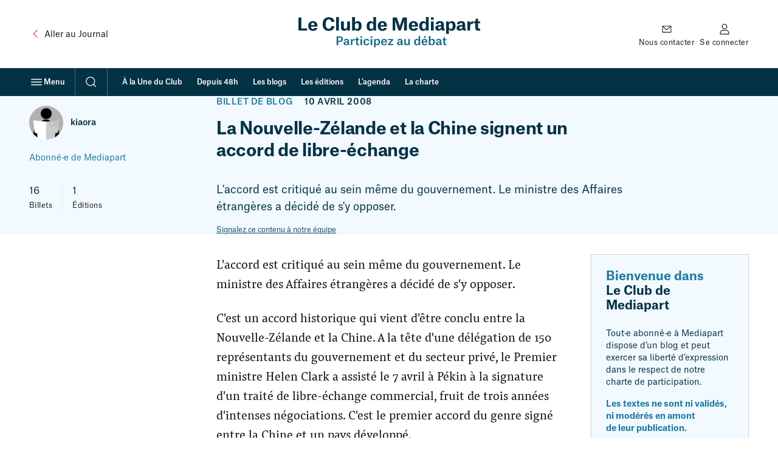

--- FILE ---
content_type: text/html; charset=UTF-8
request_url: https://blogs.mediapart.fr/antoine-duroyon/blog/100408/la-nouvelle-zelande-et-la-chine-signent-un-accord-de-libre-echange
body_size: 44677
content:
<!doctype html>
<html lang="fr" class="no-js">
    <head>
        <meta charset="UTF-8">
        <meta name="viewport"
            content="initial-scale=1.0, width=device-width, viewport-fit=cover">
        <meta http-equiv="X-UA-Compatible" content="ie=edge">
        <link rel="preconnect" href="https://static.mediapart.fr">
            <link rel="preload" href="https://targetemsecure.blob.core.windows.net/84e5c880-8719-4773-8dad-7c722eb16350/84e5c880871947738dad7c722eb16350_1.js" as="script">
    <link rel="preconnect" href="https://site-azp.slgnt.eu">
<meta property="fb:app_id" content="1016629225388368" />
<meta property="fb:page_id" content="116070051527" />

<title>La Nouvelle-Zélande et la Chine signent un accord de libre-échange | Le Club</title>
<meta name="description" content="L&#039;accord est critiqué au sein même du gouvernement. Le ministre des Affaires étrangères a décidé de s&#039;y opposer. " /><meta name="author" content="kiaora" /><meta name="robots" content="max-snippet:-1,max-video-preview:5,max-image-preview:large,noarchive"><link rel="canonical" href="https://blogs.mediapart.fr/antoine-duroyon/blog/100408/la-nouvelle-zelande-et-la-chine-signent-un-accord-de-libre-echange" />
<meta property="ownpage:title" content="La Nouvelle-Zélande et la Chine signent un accord de libre-échange" />
<meta property="ownpage:description" content="L&#039;accord est critiqué au sein même du gouvernement. Le ministre des Affaires étrangères a décidé de s&#039;y opposer. " />
    <meta property="ownpage:published_date" content="2008-04-10T05:39:03+02:00" />
    <meta property="ownpage:image" content="https://www.mediapart.fr/assets/front/images/social/og_image/club-archive-2008.png" />
    <meta property="ownpage:has_audio" content="none" />
<meta property="twitter:card" content="summary_large_image" />
<meta property="twitter:title" content="La Nouvelle-Zélande et la Chine signent un accord de libre-échange" />
<meta property="twitter:description" content="L&#039;accord est critiqué au sein même du gouvernement. Le ministre des Affaires étrangères a décidé de s&#039;y opposer. " />
<meta property="twitter:url" content="https://blogs.mediapart.fr/antoine-duroyon/blog/100408/la-nouvelle-zelande-et-la-chine-signent-un-accord-de-libre-echange" />

    <meta property="twitter:image" content="https://www.mediapart.fr/assets/front/images/social/twitter_image/club-archive-2008.png" />

<meta property="og:locale" content="fr_FR" />
<meta property="og:site_name" content="Mediapart" />
<meta property="og:type" content="article" />
<meta property="og:title" content="La Nouvelle-Zélande et la Chine signent un accord de libre-échange" />
<meta property="og:description" content="L&#039;accord est critiqué au sein même du gouvernement. Le ministre des Affaires étrangères a décidé de s&#039;y opposer. " />
<meta property="og:url" content="https://blogs.mediapart.fr/antoine-duroyon/blog/100408/la-nouvelle-zelande-et-la-chine-signent-un-accord-de-libre-echange" />

    <meta property="og:image" content="https://www.mediapart.fr/assets/front/images/social/og_image/club-archive-2008.png" />
    <meta property="og:image:width" content="1200" />
    <meta property="og:image:height" content="628" />
    <meta property="og:image:type" content="image/png" />
    <meta property="og:article:published_time" content="2008-04-10T05:39:03+02:00" />
    <meta property="og:article:modified_time" content="2008-04-13T13:00:08+02:00" />
<script type="application/ld+json">{"@type":"NewsArticle","mainEntityOfPage":{"@type":"WebPage","@id":"https://blogs.mediapart.fr/antoine-duroyon/blog/100408/la-nouvelle-zelande-et-la-chine-signent-un-accord-de-libre-echange"},"headline":"La Nouvelle-Zélande et la Chine signent un accord de libre-échange","image":["https://www.mediapart.fr/assets/front/images/social/og_image/club-archive-2008.png"],"dateModified":"2008-04-10T05:39:03+02:00","author":[{"@type":"Person","name":"kiaora","url":"https://blogs.mediapart.fr/kiaora"}],"description":"L'accord est critiqué au sein même du gouvernement. Le ministre des Affaires étrangères a décidé de s'y opposer. ","publisher":{"@type":"NewsMediaOrganization","@id":"https://www.mediapart.fr/#organization","name":"Mediapart","url":"https://www.mediapart.fr/","logo":{"@type":"ImageObject","url":"https://www.mediapart.fr/images/v2/header/brand.svg"}},"keywords":["commerce","Helen Clark","libre-échange"],"@context":"https://schema.org/"}</script>
<script>
    window.dataLayer = window.dataLayer || [];
    window.dataLayer.push({"content_type":"blog","content_language":"","force_datawall":0,"free_access":0,"full_free_access":0,"program_title":"","user_connected":0,"user_subscribed":0});
    window.dataLayer[window.dataLayer.length - 1].qiota_subscribed_variant_groups = JSON.parse(localStorage.getItem('qiota_subscribed_variant_groups')) || [];
</script>
<script>
    window.smarttagContext ={"name":"lecture_billet","chapter1":"blog","chapter2":"la_nouvelle_zelande_et_la_chine_signent_un_accord_de_libre_echange","level2":"4","locale":"FR","status":"non_authentifie","userCategory":"","contentType":"blog","contentVersion":"no_variance","nodeId":"10838","title":"la_nouvelle_zelande_et_la_chine_signent_un_accord_de_libre_echange","date":"20080410","authors":"kiaora","numberOfComments":4,"url":"blog::la_nouvelle_zelande_et_la_chine_signent_un_accord_de_libre_echange::lecture_billet","clickLevel":"9"}</script>
<link rel="icon" href="/icon-blogs.ico" sizes="32x32">
<link rel="icon" href="/icon-blogs.svg" type="image/svg+xml">
<link rel="apple-touch-icon" href="/icon-blogs-180x180.png">
<link rel="manifest" href="/manifest-blogs.webmanifest">
<meta name="msapplication-TileColor" content="#ffffff">
<meta name="theme-color" content="#ffffff">
<script>if('visibilityState' in document){document.documentElement.className=document.documentElement.className.replace(/\bno-(?=js\b)/,'');}</script>
<script>
    window.mediapart = {
        user: {
            uid: 0,
            selligent: {
                connected: 'Non_connecte',
                status: 'Non_connecte',
            },
            myContacts: [],
        },
        routeConfig: {"newsletter_status":{"path":"/newsletters/{newsletterId}/subscription_status"},"tools_vote_add":{"path":"/tools/recommend/{nid}","requirements":{"nid":"\\d+"}},"read_later_toggle":{"path":"/read_later/toggle/{nid}","requirements":{"nid":"\\d+"}},"read_later_status":{"path":"/api/user/read_later/status"}},
        host: 'https://blogs.mediapart.fr',
        locale: 'fr',
        domain: 'mediapart.fr',
        origin: {
            etmagine: 'https://static.mediapart.fr/etmagine',
        },
        path: {
            club_my_account_messages: '/perso/messages',
            club_my_account_waiting_contacts: '/perso/contacts/en_attente',
            read_later_listing: '//www.mediapart.fr/a-lire-plus-tard',
            subscription_url: 'https://abo.mediapart.fr/abonnement/normal',

        },
        disableTracking: 0
    };

    window.readLater = {
        granted: false,
        not_granted_notification: {
            cta: 'S&#x2019;abonner',
            msg: 'Sauvegarder&#x20;un&#x20;article&#x20;pour&#x20;plus&#x20;tard&#x20;est&#x20;r&#x00E9;serv&#x00E9;&#x20;aux&#x20;abonn&#x00E9;&#x00B7;es',
        },
        notifications: {
            cta: 'Voir&#x20;ma&#x20;liste',
            msg: {
                added: 'Votre&#x20;article&#x20;a&#x20;bien&#x20;&#x00E9;t&#x00E9;&#x20;ajout&#x00E9;&#x20;&#x00E0;&#x20;votre&#x20;liste&#x20;&quot;&#x00E0;&#x20;lire&#x20;plus&#x20;tard&quot;',
                removed: 'Votre&#x20;article&#x20;a&#x20;&#x00E9;t&#x00E9;&#x20;retir&#x00E9;&#x20;de&#x20;votre&#x20;liste&#x20;&quot;&#x00E0;&#x20;lire&#x20;plus&#x20;tard&quot;',
            }
        },
    };

    window.cookieConsent = { services: [] };

    window.cookieConsent.services.push(
        {
            name: "crazyegg",
            trackBeforeAgreement: false,
            params: {
                script: {
                    url: "https://script.crazyegg.com/pages/scripts/0058/1231.js",
                    userConnected: 'Non_connecte',
                    userStatus: 'Non_connecte',
                }
            }
        }
    );

    window.cookieConsent.services.push(
        {
            name: "nonli",
            trackBeforeAgreement: false,
            params: {
                script: {
                    text: "window._nli=window._nli||[],window._nli.push(['brand','BNLI-1437']),function(){var n,e,i=window._nli||(window._nli=[]);i.loaded||((n=document.createElement('script')).defer=!0,n.src='https://l.mediapart.fr/sdk.js',(e=document.getElementsByTagName('script')[0]).parentNode.insertBefore(n,e),i.loaded=!0)}();",
                }
            }
        }
    );
    
    window.cookieConsent.services.push(
        {
            name: "qiota",
            trackBeforeAgreement: false,
            params: {
                alwaysLoadScript: 1,
                script: {
                    url: "https://static.qiota.com/assets/getQiota.js",
                    q_token: "irCJceR9wY",
                    q_logged: 0,
                    q_subscribed: 0,
                    q_ressource_uri: "https://blogs.mediapart.fr/antoine-duroyon/blog/100408/la-nouvelle-zelande-et-la-chine-signent-un-accord-de-libre-echange",
                }
            }
        }
    );

    window.cookieConsent.services.push({
        name: "smarttag",
        trackBeforeAgreement: true,
        params: {
            script: {}
        }
    });
</script><script>
    var fbPixelTrackers = {
        PageView: {},
        ViewContent: {}
    };

    window.cookieConsent.services.push({
        name: 'facebookpixel',
        trackBeforeAgreement: false,
        params: {
            tracking: {
                id: '865500396915649',
                events: fbPixelTrackers
            }
        }
    });
</script>
                    <link rel="stylesheet" type="text/css" href="https://www.mediapart.fr/assets/build/default/front/nouvelle_formule/css/main.bc629f29fa2c6be8.css">
                    <script>(()=>{"use strict";var v={},h={};function a(e){var o=h[e];if(o!==void 0)return o.exports;var r=h[e]={exports:{}};return v[e].call(r.exports,r,r.exports,a),r.exports}a.m=v,(()=>{var e=[];a.O=(o,r,f,t)=>{if(r){t=t||0;for(var n=e.length;n>0&&e[n-1][2]>t;n--)e[n]=e[n-1];e[n]=[r,f,t];return}for(var c=1/0,n=0;n<e.length;n++){for(var r=e[n][0],f=e[n][1],t=e[n][2],s=!0,l=0;l<r.length;l++)(t&!1||c>=t)&&Object.keys(a.O).every(_=>a.O[_](r[l]))?r.splice(l--,1):(s=!1,t<c&&(c=t));if(s){e.splice(n--,1);var u=f();u!==void 0&&(o=u)}}return o}})(),a.d=(e,o)=>{for(var r in o)a.o(o,r)&&!a.o(e,r)&&Object.defineProperty(e,r,{enumerable:!0,get:o[r]})},a.g=function(){if(typeof globalThis=="object")return globalThis;try{return this||new Function("return this")()}catch{if(typeof window=="object")return window}}(),a.o=(e,o)=>Object.prototype.hasOwnProperty.call(e,o),(()=>{var e={121:0};a.O.j=f=>e[f]===0;var o=(f,t)=>{var n=t[0],c=t[1],s=t[2],l,u,i=0;if(n.some(p=>e[p]!==0)){for(l in c)a.o(c,l)&&(a.m[l]=c[l]);if(s)var b=s(a)}for(f&&f(t);i<n.length;i++)u=n[i],a.o(e,u)&&e[u]&&e[u][0](),e[u]=0;return a.O(b)},r=self.webpackChunk=self.webpackChunk||[];r.forEach(o.bind(null,0)),r.push=o.bind(null,r.push.bind(r))})()})();</script>            <script defer src="https://www.mediapart.fr/assets/build/default/front/nouvelle_formule/js/vendors.f4ea60fdad8a96e7.js"></script>            <script defer src="https://www.mediapart.fr/assets/build/default/front/nouvelle_formule/js/commons.23df507ff2f81a66.js"></script>
                        <script defer src="https://www.mediapart.fr/assets/build/default/front/nouvelle_formule/js/blogs.0d7f7444c84a64e3.js"></script>
    </head>
    <body>
<ul class="skip-links">
    <li><a href="#main">Contenu principal</a></li>
    <li><a href="//www.mediapart.fr/search">Recherche</a></li>
    <li><a href="#footer">Pied de page</a></li>
</ul>
<header role="banner" class="nav nav__club " data-js="nav">
    
    <div class="nav__main container">

        <div class="nav__meta">
            <a class="text-with-icon _vcenter _adjust-vertically _small-gap hidden@until-md"
               href="https://www.mediapart.fr/"
               data-smarttag
               data-smarttag-name="retour_journal"
               data-smarttag-chapter1="blog"
               data-smarttag-chapter2="header"
               data-smarttag-type="navigation">
                <svg class="icon _xl color:text-brand" aria-hidden="true" focusable="false" height="16" width="16" xmlns="http://www.w3.org/2000/svg" viewBox="0 0 32 32">  <path fill-rule="evenodd" d="M20.707 6.293a1 1 0 0 1 0 1.414L12.414 16l8.293 8.293a1 1 0 0 1-1.414 1.414l-9-9a1 1 0 0 1 0-1.414l9-9a1 1 0 0 1 1.414 0Z" clip-rule="evenodd"/></svg>
                <span class="ui-body-product:100"><span class="hidden@until-lg">Aller au </span>Journal</span>
            </a>
        </div>

        <div class="nav__logo">
            <a href="https://blogs.mediapart.fr/"
               data-smarttag
               data-smarttag-name="logo_club"
               data-smarttag-chapter1="blog"
               data-smarttag-chapter2="header"
               data-smarttag-type="navigation"><span class="club-logo">
    <svg xmlns="http://www.w3.org/2000/svg" width="299" height="54" viewBox="0 0 299 54" aria-hidden="true" focusable="false">
      <g fill="none">
        <g class="club-logo-title" fill="#043245">
          <polygon points="0 22.344 14.274 22.344 14.274 18.714 4.739 18.714 4.739 .652 0 .652"/>
          <path d="M26.538 13.2134 20.7015 13.2134C20.9326 10.8883 21.915 9.58399 23.7931 9.58399 25.5267 9.58399 26.3935 10.86 26.538 13.0149L26.538 13.2134ZM31.0743 17.9204 26.5669 17.9204C26.278 18.8277 25.7001 19.7067 23.8798 19.7067 21.9439 19.7067 20.9037 18.5158 20.7015 15.7937L31.2188 15.7937 31.2188 14.6028C31.2188 10.1511 29.0229 6.77685 23.7931 6.77685 18.9101 6.77685 16.0785 10.066 16.0785 14.7162 16.0785 19.5933 18.7367 22.7407 23.7353 22.7407 27.9249 22.7407 30.612 20.8693 31.0743 17.9204ZM50.0033 3.79957C52.4304 3.79957 54.0485 5.44416 54.2796 7.99611L59.1627 7.99611C58.8448 3.11905 55.4065.340261 50.0033.340261 43.5889.340261 39.775 4.65022 39.775 11.7957 39.775 18.6859 43.2133 22.7974 50.09 22.7974 55.4932 22.7974 58.9026 19.65 59.1338 14.9714L54.3085 14.9714C54.0485 17.6935 52.5749 19.3098 49.9745 19.3098 46.825 19.3098 44.8892 16.5877 44.8892 11.6256 44.8892 6.46494 47.0273 3.79957 50.0033 3.79957Z"/>
          <polygon points="61.987 22.344 66.581 22.344 66.581 0 61.987 0"/>
          <path d="M74.6689 7.14546 70.0748 7.14546 70.0748 17.2682C70.0748 20.8409 71.6639 22.6273 75.3912 22.6273 77.9339 22.6273 79.4364 21.408 80.2454 19.8769L80.3032 19.8769 80.3032 22.3437 84.7239 22.3437 84.7239 7.14546 80.1298 7.14546 80.1298 15.4535C80.1298 18.0338 79.1185 19.3948 77.096 19.3948 76.2003 19.3948 75.5357 19.1113 75.1312 18.5158 74.7556 17.9487 74.6689 17.0981 74.6689 16.0206L74.6689 7.14546ZM88.3275 22.3437 92.7194 22.3437 92.7194 20.2455 92.7772 20.2455C93.5862 21.6916 95.0309 22.7124 97.3424 22.7124 101.33 22.7124 103.901 19.8769 103.901 14.6879 103.901 9.0736 101.272 6.8052 97.6891 6.8052 95.3776 6.8052 93.7596 8.02447 92.9794 9.41386L92.9216 9.41386 92.9216 0 88.3275 0 88.3275 22.3437ZM96.0422 19.7067C93.904 19.7067 92.8638 17.9487 92.8638 15.5669L92.8638 13.9223C92.8638 11.3987 94.1641 9.8959 96.0133 9.8959 98.2092 9.8959 99.2205 11.5405 99.2205 14.7446 99.2205 18.0054 98.0647 19.7067 96.0422 19.7067ZM123.29 15.8788C123.29 18.0621 122.163 19.7067 120.054 19.7067 117.8 19.7067 116.846 17.892 116.846 14.8013 116.846 11.4838 118.118 9.8959 120.169 9.8959 122.076 9.8959 123.29 11.3987 123.29 14.0641L123.29 15.8788ZM127.826 0 123.232 0 123.232 9.15867 123.174 9.15867C122.452 7.74092 120.92 6.83356 118.927 6.83356 115.084 6.83356 112.166 9.58399 112.166 14.9431 112.166 20.2171 114.65 22.7407 118.753 22.7407 121.18 22.7407 122.567 21.4364 123.376 20.1037L123.434 20.1037 123.434 22.3437 127.826 22.3437 127.826 0ZM140.93 13.2134 135.094 13.2134C135.325 10.8883 136.307 9.58399 138.185 9.58399 139.919 9.58399 140.786 10.86 140.93 13.0149L140.93 13.2134ZM145.467 17.9204 140.959 17.9204C140.67 18.8277 140.092 19.7067 138.272 19.7067 136.336 19.7067 135.296 18.5158 135.094 15.7937L145.611 15.7937 145.611 14.6028C145.611 10.1511 143.415 6.77685 138.185 6.77685 133.302 6.77685 130.471 10.066 130.471 14.7162 130.471 19.5933 133.129 22.7407 138.127 22.7407 142.317 22.7407 145.004 20.8693 145.467 17.9204ZM154.947 22.3437 159.224 22.3437 159.224 5.38745 159.31 5.38745C159.31 5.38745 159.744 7.34395 160.61 9.95261L164.771 22.3437 168.296 22.3437 172.428 9.95261C173.295 7.3723 173.786 5.3591 173.786 5.3591L173.873 5.3591 173.873 22.3437 178.553 22.3437 178.553.652165 171.677.652165 167.718 12.3061C167.112 14.1208 166.794 15.5102 166.794 15.5102L166.736 15.5102C166.736 15.5102 166.447 14.1208 165.811 12.3061L161.824.652165 154.947.652165 154.947 22.3437ZM192.038 13.2134 186.202 13.2134C186.433 10.8883 187.415 9.58399 189.293 9.58399 191.027 9.58399 191.894 10.86 192.038 13.0149L192.038 13.2134ZM196.575 17.9204 192.067 17.9204C191.778 18.8277 191.2 19.7067 189.38 19.7067 187.444 19.7067 186.404 18.5158 186.202 15.7937L196.719 15.7937 196.719 14.6028C196.719 10.1511 194.523 6.77685 189.293 6.77685 184.41 6.77685 181.579 10.066 181.579 14.7162 181.579 19.5933 184.237 22.7407 189.236 22.7407 193.425 22.7407 196.112 20.8693 196.575 17.9204ZM209.796 15.8788C209.796 18.0621 208.669 19.7067 206.56 19.7067 204.306 19.7067 203.353 17.892 203.353 14.8013 203.353 11.4838 204.624 9.8959 206.675 9.8959 208.582 9.8959 209.796 11.3987 209.796 14.0641L209.796 15.8788ZM214.332 0 209.738 0 209.738 9.15867 209.68 9.15867C208.958 7.74092 207.427 6.83356 205.433 6.83356 201.59 6.83356 198.672 9.58399 198.672 14.9431 198.672 20.2171 201.157 22.7407 205.26 22.7407 207.687 22.7407 209.074 21.4364 209.883 20.1037L209.94 20.1037 209.94 22.3437 214.332 22.3437 214.332 0ZM217.956 4.50845 222.608 4.50845 222.608.425325 217.956.425325 217.956 4.50845ZM217.985 22.3437 222.579 22.3437 222.579 7.14546 217.985 7.14546 217.985 22.3437ZM231.79 19.6784C230.519 19.6784 229.739 18.9128 229.739 17.8069 229.739 17.1831 229.97 16.616 230.49 16.2758 231.213 15.7937 232.426 15.5953 234.853 15.4535L234.853 15.9355C234.853 18.4591 233.38 19.6784 231.79 19.6784ZM230.259 11.6539C230.317 10.5197 231.039 9.69741 232.542 9.69741 234.102 9.69741 234.824 10.5764 234.824 12.2494L234.824 13.0717C231.53 13.2134 229.19 13.3552 227.543 14.2059 226.012 14.9998 225.203 16.2474 225.203 18.0054 225.203 20.8409 227.225 22.5139 230.461 22.5139 232.657 22.5139 234.16 21.6916 235.142 20.2738L235.2 20.2738C235.691 21.9468 236.76 22.3721 238.985 22.3721L240.516 22.3721 240.516 19.2531C239.534 19.2531 239.274 18.9411 239.274 18.1189L239.274 12.8732C239.274 8.81841 237.54 6.8052 232.542 6.8052 228.497 6.8052 226.041 8.61992 225.867 11.6539L230.259 11.6539ZM247.479 15.5669 247.479 13.9223C247.479 11.3987 248.808 9.8959 250.629 9.8959 252.825 9.8959 253.836 11.5405 253.836 14.7446 253.836 18.0054 252.68 19.7067 250.658 19.7067 248.519 19.7067 247.479 17.9487 247.479 15.5669ZM242.943 27.6745 247.537 27.6745 247.537 20.444 247.624 20.444C248.259 21.6349 249.646 22.7124 251.871 22.7124 255.887 22.7124 258.517 19.7634 258.517 14.6879 258.517 9.0736 255.887 6.8052 252.305 6.8052 249.791 6.8052 248.144 8.25131 247.421 9.61235L247.364 9.61235 247.364 7.14546 242.943 7.14546 242.943 27.6745ZM266.765 19.6784C265.494 19.6784 264.714 18.9128 264.714 17.8069 264.714 17.1831 264.945 16.616 265.465 16.2758 266.188 15.7937 267.401 15.5953 269.828 15.4535L269.828 15.9355C269.828 18.4591 268.355 19.6784 266.765 19.6784ZM265.234 11.6539C265.292 10.5197 266.014 9.69741 267.517 9.69741 269.077 9.69741 269.799 10.5764 269.799 12.2494L269.799 13.0717C266.505 13.2134 264.165 13.3552 262.518 14.2059 260.987 14.9998 260.178 16.2474 260.178 18.0054 260.178 20.8409 262.2 22.5139 265.436 22.5139 267.632 22.5139 269.135 21.6916 270.117 20.2738L270.175 20.2738C270.666 21.9468 271.735 22.3721 273.96 22.3721L275.491 22.3721 275.491 19.2531C274.509 19.2531 274.249 18.9411 274.249 18.1189L274.249 12.8732C274.249 8.81841 272.515 6.8052 267.517 6.8052 263.471 6.8052 261.016 8.61992 260.842 11.6539L265.234 11.6539ZM277.918 22.3437 282.483 22.3437 282.483 14.8297C282.483 11.9091 284.072 10.9734 286.875 10.9734L287.684 10.9734 287.684 6.89027 287.424 6.89027C285.344 6.89027 283.177 8.05282 282.31 10.3496L282.252 10.3496 282.252 7.14546 277.918 7.14546 277.918 22.3437ZM291.574 2.86386 291.574 4.02641C291.574 6.77685 291.228 7.17382 289.263 7.17382L288.743 7.17382 288.743 10.2645 291.025 10.2645 291.025 17.8353C291.025 21.2663 292.903 22.5422 295.937 22.5422 297.237 22.5422 298.393 22.4288 299 22.3721L299 19.0829C299 19.0829 298.249 19.1963 297.7 19.1963 296.14 19.1963 295.562 18.5158 295.562 16.9846L295.562 10.2645 298.971 10.2645 298.971 7.14546 295.504 7.14546 295.504 2.86386 291.574 2.86386Z"/>
        </g>

        <g class="club-logo-baseline" fill="#176A8B" transform="translate(0 32)">
          <path d="M4.460564 9.315527C7.520294 9.315527 9.879604 8.013167 9.879604 4.811517 9.879604 1.682217 7.612454.416034 4.681754.416034L-8.8817842e-16.416034-8.8817842e-16 14.253697 2.580494 14.253697 2.580494 9.315527 4.460564 9.315527ZM2.580494 7.434337 2.580494 2.279137 4.626454 2.279137C6.322204 2.279137 7.317544 3.002677 7.317544 4.829607 7.317544 6.566097 6.322204 7.434337 4.589594 7.434337L2.580494 7.434337ZM14.811604 12.752297C13.908404 12.752297 13.373904 12.245897 13.373904 11.449997 13.373904 10.997797 13.521404 10.635997 13.871604 10.400797 14.387704 10.039097 15.309304 9.894397 17.041904 9.803897L17.041904 10.075197C17.041904 11.956397 15.899104 12.752297 14.811604 12.752297ZM13.724104 7.398157C13.761004 6.638447 14.240204 6.005357 15.383004 6.005357 16.507404 6.005357 17.023504 6.602267 17.023504 7.904637L17.023504 8.393027C14.903804 8.483467 13.410804 8.610087 12.378604 9.134647 11.383304 9.641127 10.904004 10.455097 10.904004 11.558497 10.904004 13.331197 12.139004 14.380297 14.148104 14.380297 15.567304 14.380297 16.599504 13.819497 17.170904 12.824697L17.226204 12.824697C17.484304 13.928097 18.111004 14.289797 19.567104 14.289797L20.267504 14.289797 20.267504 12.535297C19.622404 12.535297 19.438104 12.300097 19.438104 11.685097L19.438104 8.139787C19.438104 5.571227 18.313704 4.395487 15.401504 4.395487 12.913104 4.395487 11.420104 5.553137 11.346404 7.398157L13.724104 7.398157ZM22.244204 14.253697 24.714104 14.253697 24.714104 9.315527C24.714104 7.452427 25.783204 6.728887 27.534204 6.728887L27.995004 6.728887 27.995004 4.449747 27.829104 4.449747C26.465204 4.449747 25.138104 5.263727 24.622004 6.566097L24.585104 6.566097 24.585104 4.612547 22.244204 4.612547 22.244204 14.253697ZM30.866804 1.881197 30.866804 2.586647C30.866804 4.377397 30.627204 4.648727 29.355404 4.648727L29.023604 4.648727 29.023604 6.349037 30.608804 6.349037 30.608804 11.540397C30.608804 13.548197 31.641004 14.398397 33.576404 14.398397 34.405804 14.398397 35.124704 14.307897 35.364304 14.271797L35.364304 12.444797C35.364304 12.444797 34.866604 12.517197 34.442704 12.517197 33.447304 12.517197 33.060304 12.101097 33.060304 11.106297L33.060304 6.349037 35.309004 6.349037 35.309004 4.612547 33.023404 4.612547 33.023404 1.881197 30.866804 1.881197ZM37.363904 2.767527 39.889104 2.767527 39.889104.470299 37.363904.470299 37.363904 2.767527ZM37.382304 14.253697 39.870604 14.253697 39.870604 4.612547 37.382304 4.612547 37.382304 14.253697ZM51.151804 7.886547C51.041204 5.498877 49.234804 4.377397 46.838704 4.377397 43.871104 4.377397 42.064804 6.385207 42.064804 9.442147 42.064804 12.571397 43.760504 14.488797 46.801804 14.488797 49.234904 14.488797 51.059604 13.258797 51.207104 10.834997L48.810904 10.834997C48.774104 11.685097 48.294804 12.770397 46.820304 12.770397 45.050804 12.770397 44.608404 11.142497 44.608404 9.405977 44.608404 7.560957 45.235104 6.059617 46.838704 6.059617 48.055204 6.059617 48.626604 6.873597 48.718704 7.886547L51.151804 7.886547ZM53.293904 2.767527 55.819104 2.767527 55.819104.470299 53.293904.470299 53.293904 2.767527ZM53.312404 14.253697 55.800704 14.253697 55.800704 4.612547 53.312404 4.612547 53.312404 14.253697ZM61.091404 9.894397 61.091404 8.863317C61.091404 7.253457 62.013004 6.131967 63.377004 6.131967 64.999004 6.131967 65.625704 7.343897 65.625704 9.387887 65.625704 11.612797 64.833204 12.788497 63.395504 12.788497 61.865604 12.788497 61.091404 11.540397 61.091404 9.894397ZM58.658404 17.654297 61.146704 17.654297 61.146704 12.987497 61.183604 12.987497C61.570704 13.765297 62.566004 14.488797 63.985304 14.488797 66.418304 14.488797 68.132504 12.679997 68.132504 9.369797 68.132504 5.770207 66.399904 4.395487 64.188004 4.395487 62.639704 4.395487 61.589104 5.281817 61.091404 6.204327L61.054604 6.204327 61.054604 4.612547 58.658404 4.612547 58.658404 17.654297ZM76.457804 8.501557 72.292104 8.501557C72.458004 6.927857 73.158404 5.969177 74.430204 5.969177 75.794204 5.969177 76.365604 6.945947 76.457804 8.393027L76.457804 8.501557ZM78.872404 11.540397 76.439304 11.540397C76.273404 12.119197 75.886404 12.806597 74.559304 12.806597 73.103104 12.806597 72.384304 11.847897 72.273704 10.020997L78.983004 10.020997 78.983004 9.243177C78.983004 6.548007 77.674304 4.377397 74.448704 4.377397 71.481104 4.377397 69.766904 6.511827 69.766904 9.442147 69.766904 12.462897 71.370504 14.488797 74.467104 14.488797 76.992304 14.488797 78.559004 13.385397 78.872404 11.540397Z"/><polygon points="80.736 6.421 85.731 6.421 80.534 12.535 80.534 14.254 88.773 14.254 88.773 12.409 83.464 12.409 88.662 6.313 88.662 4.613 80.736 4.613"/><path d="M98.584004 12.752297C97.680904 12.752297 97.146304 12.245897 97.146304 11.449997 97.146304 10.997797 97.293804 10.635997 97.644004 10.400797 98.160104 10.039097 99.081704 9.894397 100.813904 9.803897L100.813904 10.075197C100.813904 11.956397 99.671504 12.752297 98.584004 12.752297ZM97.496504 7.398157C97.533404 6.638447 98.012604 6.005357 99.155404 6.005357 100.279904 6.005357 100.795904 6.602267 100.795904 7.904637L100.795904 8.393027C98.676204 8.483467 97.183204 8.610087 96.151004 9.134647 95.155704 9.641127 94.676404 10.455097 94.676404 11.558497 94.676404 13.331197 95.911404 14.380297 97.920504 14.380297 99.339804 14.380297 100.371904 13.819497 100.942904 12.824697L100.998904 12.824697C101.256904 13.928097 101.882904 14.289797 103.339904 14.289797L104.039904 14.289797 104.039904 12.535297C103.394904 12.535297 103.210904 12.300097 103.210904 11.685097L103.210904 8.139787C103.210904 5.571227 102.085904 4.395487 99.173904 4.395487 96.685504 4.395487 95.192504 5.553137 95.118804 7.398157L97.496504 7.398157ZM108.412904 4.612547 105.960904 4.612547 105.960904 11.142497C105.960904 13.403497 107.048904 14.452597 109.241904 14.452597 110.827904 14.452597 111.840904 13.638697 112.320904 12.661897L112.356904 12.661897 112.356904 14.253697 114.734904 14.253697 114.734904 4.612547 112.264904 4.612547 112.264904 9.876297C112.264904 11.666997 111.545904 12.643797 110.071904 12.643797 109.481904 12.643797 109.020904 12.462897 108.744904 12.064997 108.449904 11.666997 108.412904 11.033897 108.412904 10.346597L108.412904 4.612547ZM128.505904 10.129497C128.505904 11.648897 127.657904 12.788497 126.182904 12.788497 124.579904 12.788497 123.952904 11.486097 123.952904 9.460237 123.952904 7.289627 124.781904 6.131967 126.274904 6.131967 127.620904 6.131967 128.505904 7.217277 128.505904 9.026117L128.505904 10.129497ZM130.956904 0 128.468904 0 128.468904 5.951087 128.431904 5.951087C127.989904 5.064757 127.030904 4.395487 125.703904 4.395487 123.233904 4.395487 121.427904 6.168147 121.427904 9.532597 121.427904 13.005597 123.122904 14.488797 125.537904 14.488797 127.067904 14.488797 128.025904 13.656797 128.523904 12.770397L128.578904 12.770397 128.578904 14.253697 130.956904 14.253697 130.956904 0ZM136.776904 3.075027 138.656904 3.075027 140.278904 0 137.734904 0 136.776904 3.075027ZM139.817904 8.501557 135.652904 8.501557C135.817904 6.927857 136.518904 5.969177 137.790904 5.969177 139.154904 5.969177 139.725904 6.945947 139.817904 8.393027L139.817904 8.501557ZM142.232904 11.540397 139.799904 11.540397C139.633904 12.119197 139.246904 12.806597 137.919904 12.806597 136.463904 12.806597 135.744904 11.847897 135.633904 10.020997L142.342904 10.020997 142.342904 9.243177C142.342904 6.548007 141.034904 4.377397 137.808904 4.377397 134.841904 4.377397 133.126904 6.511827 133.126904 9.442147 133.126904 12.462897 134.730904 14.488797 137.827904 14.488797 140.352904 14.488797 141.918904 13.385397 142.232904 11.540397ZM144.536904 14.253697 146.895904 14.253697 146.895904 12.860897 146.932904 12.860897C147.448904 13.765297 148.407904 14.488797 149.900904 14.488797 152.314904 14.488797 154.010904 12.734197 154.010904 9.369797 154.010904 5.770207 152.277904 4.395487 150.066904 4.395487 148.609904 4.395487 147.559904 5.173287 147.061904 6.113887L147.024904 6.113887 147.024904 0 144.536904 0 144.536904 14.253697ZM149.273904 12.788497C147.743904 12.788497 146.969904 11.540397 146.969904 9.894397L146.969904 8.863317C146.969904 7.253457 147.872904 6.131967 149.255904 6.131967 150.877904 6.131967 151.503904 7.343897 151.503904 9.387887 151.503904 11.612797 150.711904 12.788497 149.273904 12.788497ZM159.441904 12.752297C158.538904 12.752297 158.004904 12.245897 158.004904 11.449997 158.004904 10.997797 158.151904 10.635997 158.501904 10.400797 159.018904 10.039097 159.939904 9.894397 161.672904 9.803897L161.672904 10.075197C161.672904 11.956397 160.529904 12.752297 159.441904 12.752297ZM158.354904 7.398157C158.391904 6.638447 158.870904 6.005357 160.013904 6.005357 161.137904 6.005357 161.653904 6.602267 161.653904 7.904637L161.653904 8.393027C159.534904 8.483467 158.041904 8.610087 157.008904 9.134647 156.013904 9.641127 155.534904 10.455097 155.534904 11.558497 155.534904 13.331197 156.769904 14.380297 158.778904 14.380297 160.197904 14.380297 161.229904 13.819497 161.801904 12.824697L161.856904 12.824697C162.114904 13.928097 162.741904 14.289797 164.197904 14.289797L164.897904 14.289797 164.897904 12.535297C164.252904 12.535297 164.068904 12.300097 164.068904 11.685097L164.068904 8.139787C164.068904 5.571227 162.944904 4.395487 160.031904 4.395487 157.543904 4.395487 156.050904 5.553137 155.976904 7.398157L158.354904 7.398157ZM167.667904 1.881197 167.667904 2.586647C167.667904 4.377397 167.427904 4.648727 166.155904 4.648727L165.823904 4.648727 165.823904 6.349037 167.409904 6.349037 167.409904 11.540397C167.409904 13.548197 168.441904 14.398397 170.376904 14.398397 171.206904 14.398397 171.924904 14.307897 172.164904 14.271797L172.164904 12.444797C172.164904 12.444797 171.666904 12.517197 171.242904 12.517197 170.247904 12.517197 169.860904 12.101097 169.860904 11.106297L169.860904 6.349037 172.109904 6.349037 172.109904 4.612547 169.823904 4.612547 169.823904 1.881197 167.667904 1.881197Z"/>
        </g>
      </g>
    </svg>
    <span class="screen-reader-only">Le Club de Mediapart : Participez au débat</span>
</span>
</a>
        </div>

        <ul class="nav__actions">
                            <li class="hidden@until-xl">
                    <a class="nav__icon"
                    href="//aide.mediapart.fr/hc/fr"
                    data-smarttag
                    data-smarttag-name="nous_contacter"
                    data-smarttag-chapter1="blog"
                    data-smarttag-chapter2="header"
                    data-smarttag-type="navigation">
                        <svg class="icon _lg" aria-hidden="true" focusable="false" height="16" width="16" xmlns="http://www.w3.org/2000/svg" viewBox="0 0 32 32">  <path fill-rule="evenodd" d="M7.297 8.8h17.406l-9.078 7.821L7.297 8.8ZM5.767 7C4.792 7 4 7.806 4 8.8v14.4c0 .994.792 1.8 1.768 1.8h20.464C27.21 25 28 24.194 28 23.2V8.8c0-.994-.791-1.8-1.768-1.8H5.768Zm0 14.927V9.84l5.68 5.54 3.607 3.107a.872.872 0 0 0 1.142 0L26.232 9.84v12.537c.05.274-.217.823-1.692.823H7.018c-.697 0-1.25-.72-1.25-1.273Z" clip-rule="evenodd"/></svg>
                        <span class="_xs">Nous contacter</span>
                    </a>
                </li>
                                        <li class="hidden@until-md">
                    <a class="nav__icon"
                       href="//www.mediapart.fr/login"
                       data-smarttag
                       data-smarttag-name="connexion"
                       data-smarttag-chapter1="blog"
                       data-smarttag-chapter2="header"
                       data-smarttag-type="navigation">
                        <svg class="icon _lg" aria-hidden="true" focusable="false" height="16" width="16" xmlns="http://www.w3.org/2000/svg" viewBox="0 0 32 32">  <path fill-rule="evenodd" d="M21 9a5 5 0 1 1-10 0 5 5 0 0 1 10 0Zm2 0A7 7 0 1 1 9 9a7 7 0 0 1 14 0ZM6 26a6 6 0 0 1 6-6h8a6 6 0 0 1 6 6v2H6v-2Zm-2 0a8 8 0 0 1 8-8h8a8 8 0 0 1 8 8v2a2 2 0 0 1-2 2H6a2 2 0 0 1-2-2v-2Z" clip-rule="evenodd"/></svg>
                        <span class="_xs">Se connecter</span>
                    </a>
                </li>
            
            
            <li class="hidden@md margin-left:400@md">
                <a class="nav__icon"
                   href="//www.mediapart.fr/"
                   data-smarttag
                   data-smarttag-name="journal"
                   data-smarttag-chapter1="blog"
                   data-smarttag-chapter2="header"
                   data-smarttag-type="navigation">
                    <svg class="logo-crieur" xmlns="http://www.w3.org/2000/svg" viewBox="0 0 52 30">  <path fill="#FC392B" fill-rule="evenodd" d="M30.191 9.132a.64.64 0 0 1-.019.164l.049-.025.048-.026c.527-.263 1.056-.532 1.583-.806l-.274-1.38-1.4 1.982.002.01c.004.025.009.05.011.081ZM20.352 28.55h-.05c-.439-.006-1.464-.02-2.556-.048-1.459-.04-2.974-.094-3.487-.21a.69.69 0 0 0-.052-.014c-.056-.014-.11-.027-.212-.114l-.04-.04-.024-.055c-.61-1.38-1.188-4.118-1.19-6.63 0-1.15.123-2.25.438-3.152l.094-.266 1.346.29c.118-.395.258-.733.427-.997l.094-.142h.17a.97.97 0 0 1 .282.06l.112.034c.161.051.368.124.605.21a84.969 84.969 0 0 1 2.105.79c.075.03.149.058.221.085.506-1.184 1.083-2.168 1.712-2.993-.554.1-1.158.159-1.832.162h-.022c-.825-.006-1.687-.325-2.38-.715a6.02 6.02 0 0 1-.866-.597l-4.559-2.71 1.241 5.478-5.32-1.808L8.96 20.27l-5.58-.658 3.361 4.503-5.596.513 4.223 3.702L0 29.995h22.287c-.626-.102-1.282-.699-1.935-1.446Zm26.516-.218L52 29.997V30H31.596c.382-3.042.93-8.415.93-14.323 0-.798-.091-1.457-.253-2.01-.246-1.245 2.039-2.745 4.167-4.143l.353-.231.03.193-.605 7.733L42 16.867l2.75.217-1.469 3.192 5.578-.663-3.361 4.503 5.596.513-4.226 3.702Zm-23.896-16.45a.312.312 0 0 1-.01-.026.29.29 0 0 0-.012-.025c-.129-.347-.309-.75-.349-.771a.647.647 0 0 1-.212-.449.9.9 0 0 1 .204-.492.742.742 0 0 0 .118-.201l.038-.08a4.28 4.28 0 0 1-1.32-1.852l-.034.003a.683.683 0 0 1-.11.007h-.035a1.93 1.93 0 0 1-.75-.144l-.873 4.395c.336.078.701.121 1.088.121.73 0 1.515-.153 2.257-.486Zm-5.368-.444c-.438.003-.825.186-1.126.382-.125.082-.252.162-.377.241-.213.136-.422.268-.612.399l-.048-3.706L19 12.045a2.585 2.585 0 0 1-.562-.32 1.358 1.358 0 0 0-.835-.287Z" clip-rule="evenodd"/>  <path fill="#fff" fill-rule="evenodd" d="m42.002 16.223 4.53.36.495-7.359-.522-8.297-3.353.333c0 .672-.024 1.129-.137 1.392h2.319v.314H42.13v-.239c-.241-.166-.533-.415-.84-.676a15.728 15.728 0 0 0-.952-.77L36.16.969l1.303 8.487-.554 7.077 5.094-.309Zm-21.93-9.732c.326.626.444.836 1.256.865.832.035 1.901-.958 3.153-2.12l.398-.367c1.019-.92 2.19-1.873 3.595-2.346l-.045-.024a4.587 4.587 0 0 1-.64-.488c-.525-.447-1.117-.952-2.08-.952-1.676-.022-4.406 1.47-5.292 2.985a3.464 3.464 0 0 0-.481 1.708c0 .299.05.562.137.74Zm9.125.513c.01.186-.263.546-.698.618a2.54 2.54 0 0 1-.441.043c-.446-.016-.685-.12-.688-.454.003-.792.516-1.298.991-1.298a.79.79 0 0 1 .137.014c.393.07.702.54.699 1.077Zm-1.97 3.896c1.188-.685 1.793-1.144 2.08-1.424.245-.252.247-.317.245-.336a.12.12 0 0 0-.008-.035 1.04 1.04 0 0 0-.054-.131 1.11 1.11 0 0 0-.108-.188c-3.213 1.082-5.556 1.472-6.18 1.563-.042.073-.083.133-.114.18l-.046.07c.002.006.005.008.01.014.169.186.266.426.37.683l.068.168c.089.24.197.492.256.602a4.52 4.52 0 0 0 .894-.115c.755-.35 1.518-.629 2.273-.876.1-.05.196-.106.297-.165l.018-.01Zm-8.702 3.985h-.035c-.653.002-1.445-.28-2.066-.632-.57-.298-1.002-.736-1.056-.851.043-.159.771-.621 1.457-1.05.239-.16.529-.28.776-.278a.69.69 0 0 1 .446.153c.65.503 1.61.774 2.67.777.815 0 1.693-.172 2.524-.548a.532.532 0 0 0 .056.078l.014.014c.02.021.044.045.075.07a10.94 10.94 0 0 0-2.373 1.942 9.805 9.805 0 0 1-2.488.325Zm-3.683 3.928-1.365-.293c-.949 2.703-.105 7.628.741 9.538.24.239 6.303.295 6.303.295l6.411-.4c2.373.228 1.486-9.89 1.486-9.89l-8.219 1.373s-4.592-1.814-4.893-1.814c-.188.28-.34.69-.464 1.19Z" clip-rule="evenodd"/>  <path fill="#1A1A1A" d="m25.253 23.087.317.025.17-2.209-.318-.027-.17 2.211Zm-1.207.057.317.027.178-2.23-.317-.024-.178 2.227Zm-1.203.054.317.026.185-2.251-.317-.027-.185 2.252Zm-1.207.053.317.027.194-2.27-.317-.027-.194 2.27Zm-4.26-2.547-.318-.03-.223 2.354.317.03.223-2.354Zm-1.191-.148-.317-.032-.231 2.375.317.03.23-2.372Zm-1.19-.15-.317-.03-.24 2.397.318.032.239-2.399Zm10.107 3.925.202 2.263.317-.027-.199-2.26-.32.024Zm-1.177.035.223 2.276.317-.032-.223-2.276-.317.032Zm-1.17.033L23 26.69l.317-.032-.247-2.292-.317.033Zm-5.855-.261.362 2.364.315-.048-.363-2.364-.314.048Zm-1.166-.148.386 2.38.315-.05-.39-2.38-.312.05Zm-1.17-.145.412 2.394.314-.054-.41-2.396-.315.056ZM41.294 5.29H38.09v.32h3.203v-.32Zm1.233 1.658h3.203v-.317h-3.203v.317Zm2.942-2.972h-3.203v.32h3.203v-.32Zm-3.028 9.608h3.203v-.317H42.44v.317Zm-.043-7.963H45.6V5.3h-3.203v.32Zm-.056 9.293h3.202v-.317h-3.202v.317Zm.198-2.657h3.203v-.317H42.54v.317Zm.197-2.657h3.205v-.317h-3.205V9.6ZM47.099.228l-4.025.4C42.881.173 42.306 0 41.382 0c-.882 0-1.586.25-1.841.586L35.406.274l.062.395.809 5.266c-1.725 1.09-3.89 2.249-6.008 3.308l-.097.05a.644.644 0 0 0 .02-.163c-.014-.21-.09-.358-.192-.56a1.395 1.395 0 0 0-.19-.268c-.081-.078-.178-.18-.382-.188-.013 0-.03.003-.048.005a4.203 4.203 0 0 0-.322-3.823c1.031-.758 1.536-1.652 1.33-2.074-.012-.003-.826-.228-1.715-.32C28.2 1.622 27.338.42 25.71.416c-1.991.025-4.745 1.527-5.839 3.294a4.038 4.038 0 0 0-.572 2.037c0 .368.059.712.196 1.008.277.669.787 1.233 1.755 1.233l.075-.003c.035 0 .07-.005.105-.008.265.73.725 1.368 1.319 1.851l-.038.08c-.075.21-.28.296-.322.694a.626.626 0 0 0 .212.449c.04.021.22.424.35.77l.02.052a5.547 5.547 0 0 1-2.253.486c-.949.003-1.793-.258-2.282-.642a1.358 1.358 0 0 0-.835-.287c-.438.002-.825.185-1.126.381-.379.247-.782.486-1.104.717-.31.245-.607.428-.642.86 0 .04.005.089.019.14.153.478.671.86 1.364 1.27.694.388 1.553.71 2.38.715h.022a10.842 10.842 0 0 0 1.833-.16c-.629.824-1.207 1.807-1.712 2.992-.21-.083-.43-.166-.65-.252a85.6 85.6 0 0 0-1.677-.626 18.13 18.13 0 0 0-.604-.21c-.175-.05-.242-.083-.395-.094h-.172l-.094.142c-.17.264-.309.602-.427.997l-1.346-.29-.094.266c-.317.903-.438 2.002-.438 3.152.005 2.512.58 5.25 1.19 6.63l.024.054.04.04c.135.113.183.1.264.13.516.115 2.031.169 3.487.21 1.137.029 2.2.042 2.606.048.65.75 1.309 1.343 1.94 1.448h9.302c.381-3.044.93-8.418.93-14.323 0-.798-.092-1.457-.253-2.01-.26-1.314 2.3-2.913 4.52-4.374l.029.193-.605 7.733 5.782-.352 5.124.405.542-8.041L47.1.228ZM30.288 2.531a.11.11 0 0 0 .019.005h-.022l.003-.005ZM15.462 17.856c.425.135 1.46.519 2.407.884l.53.204-.065.164-3.095-.663c.067-.231.143-.428.223-.589Zm2.013 10a74.444 74.444 0 0 1-2.147-.088 10.94 10.94 0 0 1-.728-.065l-.143-.021c-.54-1.295-1.082-3.917-1.082-6.244 0-.986.096-1.919.317-2.674l4.427.951a22.782 22.782 0 0 0-.631 2.233c-.312 1.338-.236 2.389.811 3.96l.108.726.314-.046-.016-.11c.075.1.15.202.234.306.287.366.583.753.881 1.126-.586-.013-1.462-.027-2.345-.053ZM29.197 7.005c.01.186-.263.546-.698.618a2.54 2.54 0 0 1-.441.043c-.446-.016-.685-.12-.688-.454.003-.792.516-1.298.991-1.298a.79.79 0 0 1 .137.014c.393.07.702.54.699 1.077Zm-7.87.352c-.81-.03-.93-.239-1.254-.865-.086-.177-.137-.44-.137-.739 0-.534.164-1.184.48-1.708.887-1.516 3.617-3.007 5.294-2.985 1.362 0 1.982 1.013 2.719 1.44l.045.024c-1.405.473-2.576 1.427-3.595 2.345-1.424 1.312-2.633 2.526-3.552 2.488Zm-2.802 7.529h-.035c-.653.002-1.445-.28-2.066-.632-.57-.298-1.002-.736-1.056-.851.043-.159.771-.621 1.457-1.05.239-.16.529-.28.776-.278a.69.69 0 0 1 .446.153c.65.503 1.61.774 2.67.777.815 0 1.693-.172 2.524-.548a.532.532 0 0 0 .056.078c.024.024.051.053.089.083a10.94 10.94 0 0 0-2.373 1.943 9.805 9.805 0 0 1-2.488.325ZM22.343 27.8a46.53 46.53 0 0 1-.435-1.07l.258-.029-.272-2.305-.317.037.245 2.077c-.887-2.316-.79-2.88-.79-3.35 0-.881.548-2.023 1.502-3.216l4.664-.4c-.196 1.192-.747 4.736-.75 6.88.003.433.02.806.078 1.115l-4.183.261Zm5.642-1.97c-.113.551-.263 1.008-.44 1.298-.135.213-.253.317-.374.363a5.208 5.208 0 0 1-.08-1.067c-.003-2.498.808-7.17.808-7.179l.07-.408-4.839.414c.04-.043.078-.086.121-.13l4.898-.819c.046.626.134 2.034.134 3.58-.002 1.367-.072 2.842-.298 3.949Zm1.322-16.354c-.287.28-.892.74-2.08 1.424a7.162 7.162 0 0 1-.314.175c-.755.247-1.518.526-2.273.876a4.52 4.52 0 0 1-.894.115 6.025 6.025 0 0 1-.256-.602c-.134-.32-.233-.626-.438-.851-.005-.006-.008-.008-.01-.014.026-.045.091-.131.16-.25.624-.09 2.967-.48 6.18-1.563.035.048.078.12.108.188.024.05.043.096.054.131a.12.12 0 0 1 .008.035c.002.02 0 .084-.245.336Zm17.225 7.107-4.53-.36-5.094.309.553-7.077L36.159.968l4.181.314c.613.44 1.306 1.11 1.792 1.445v.24h3.203v-.315h-2.319c.113-.263.137-.72.137-1.392l3.353-.333.521 8.297-.494 7.359Zm-3.893-5.656h3.203v-.317h-3.203v.317ZM40.83 2.652h-3.203v.32h3.203v-.32Zm1.827 5.62h3.202v-.32h-3.202v.32Zm-4.103-.024h3.203v-.317h-3.203v.317Zm2.507-4.277h-3.203v.317h3.203v-.317ZM38.324 6.93h3.203v-.317h-3.203v.317Zm-.065 7.985h3.203v-.317H38.26v.317Zm.455-5.341h3.202v-.317h-3.202v.317Zm-.113 1.335h3.202v-.32h-3.202v.32Zm-.113 1.336h3.202v-.317h-3.202v.317Zm-.113 1.335h3.203v-.317h-3.203v.317Z"/></svg>
                    <span class="_xxs margin-top:100 display:block">Journal</span>
                </a>
            </li>
            <li class="hidden@xs hidden@md">
                <div role="search" class="nav__icon">
                    <a href="//www.mediapart.fr/search"
                       data-smarttag
                       data-smarttag-name="search"
                       data-smarttag-chapter1="journal"
                       data-smarttag-chapter2="header"
                       data-smarttag-type="navigation">
                        <svg class="icon _lg" aria-hidden="true" focusable="false" height="16" width="16" xmlns="http://www.w3.org/2000/svg" viewBox="0 0 32 32">  <path fill-rule="evenodd" d="M24 14c0 5.523-4.477 10-10 10S4 19.523 4 14 8.477 4 14 4s10 4.477 10 10Zm-2.251 9.163A11.952 11.952 0 0 1 14 26C7.373 26 2 20.627 2 14S7.373 2 14 2s12 5.373 12 12c0 2.954-1.067 5.658-2.837 7.749l5.544 5.544a1 1 0 0 1-1.414 1.414l-5.544-5.544Z" clip-rule="evenodd"/></svg>
                        <span class="screen-reader-only">Rechercher</span>
                    </a>
                </div>
            </li>
            <li class="hidden@md">
                <nav role="navigation" aria-label="Menu principal">
                    <button class="nav__icon"
                            type="button"
                            data-js="menu-main-toggler"
                            data-smarttag
                            data-smarttag-name="menu_burger"
                            data-smarttag-chapter1="blog"
                            data-smarttag-chapter2="header"
                            data-smarttag-type="navigation">
                        <span><svg class="icon _xl" aria-hidden="true" focusable="false" height="16" width="16" xmlns="http://www.w3.org/2000/svg" viewBox="0 0 32 32">  <path fill-rule="evenodd" d="M4 10a1 1 0 0 1 1-1h22a1 1 0 1 1 0 2H5a1 1 0 0 1-1-1Zm0 6a1 1 0 0 1 1-1h22a1 1 0 1 1 0 2H5a1 1 0 0 1-1-1Zm1 5a1 1 0 1 0 0 2h22a1 1 0 1 0 0-2H5Z" clip-rule="evenodd"/></svg></span>
                        <span class="screen-reader-only">Menu</span>
                    </button>
                </nav>
            </li>
        </ul>

    </div>

    <div class="nav__shortcuts">

        <div class="container">

            <nav role="navigation" aria-label="Menu principal" class="nav__burger hidden@until-md">
                <button class="nav__icon text-with-icon"
                        type="button"
                        data-js="menu-main-toggler"
                        data-smarttag
                        data-smarttag-name="menu_burger"
                        data-smarttag-chapter1="blog"
                        data-smarttag-chapter2="header"
                        data-smarttag-type="navigation">
                    <svg class="icon _xl" aria-hidden="true" focusable="false" height="16" width="16" xmlns="http://www.w3.org/2000/svg" viewBox="0 0 32 32">  <path fill-rule="evenodd" d="M4 10a1 1 0 0 1 1-1h22a1 1 0 1 1 0 2H5a1 1 0 0 1-1-1Zm0 6a1 1 0 0 1 1-1h22a1 1 0 1 1 0 2H5a1 1 0 0 1-1-1Zm1 5a1 1 0 1 0 0 2h22a1 1 0 1 0 0-2H5Z" clip-rule="evenodd"/></svg>
                    <span class="_sm _sm@xxl margin:0">Menu</span>
                </button>
            </nav>

            <div role="search" class="nav__search">
                <a class="nav__icon"
                   href="//www.mediapart.fr/search"
                   data-smarttag
                   data-smarttag-name="search"
                   data-smarttag-chapter1="journal"
                   data-smarttag-chapter2="header"
                   data-smarttag-type="navigation">
                    <svg class="icon _lg" aria-hidden="true" focusable="false" height="16" width="16" xmlns="http://www.w3.org/2000/svg" viewBox="0 0 32 32">  <path fill-rule="evenodd" d="M24 14c0 5.523-4.477 10-10 10S4 19.523 4 14 8.477 4 14 4s10 4.477 10 10Zm-2.251 9.163A11.952 11.952 0 0 1 14 26C7.373 26 2 20.627 2 14S7.373 2 14 2s12 5.373 12 12c0 2.954-1.067 5.658-2.837 7.749l5.544 5.544a1 1 0 0 1-1.414 1.414l-5.544-5.544Z" clip-rule="evenodd"/></svg>
                    <span class="screen-reader-only">Rechercher</span>
                </a>
            </div>

            <nav role="navigation" class="nav__shortcuts__inner" aria-label="Menu secondaire">
                <ul class="nav__primary">
                                                        <li>
            <a class="nav__title _xs _xs@xxl"
               href="/"
                              data-smarttag
               data-smarttag-name="une_club"
               data-smarttag-chapter1="blog"
               data-smarttag-chapter2="header"
               data-smarttag-type="navigation"
            >
                <span>À la Une du Club</span>
            </a>
        </li>
    
                                <li class="hidden@until-md">
            <a class="nav__title _xs _xs@xxl"
               href="/48H"
                              data-smarttag
               data-smarttag-name="depuis_48_heures"
               data-smarttag-chapter1="blog"
               data-smarttag-chapter2="header"
               data-smarttag-type="navigation"
            >
                <span>Depuis 48h</span>
            </a>
        </li>
    
                                <li class="hidden@until-md">
            <a class="nav__title _xs _xs@xxl"
               href="/blogs"
                              data-smarttag
               data-smarttag-name="les_blogs"
               data-smarttag-chapter1="blog"
               data-smarttag-chapter2="header"
               data-smarttag-type="navigation"
            >
                <span>Les blogs</span>
            </a>
        </li>
    
                                <li class="hidden@until-md">
            <a class="nav__title _xs _xs@xxl"
               href="/editions"
                              data-smarttag
               data-smarttag-name="les_editions"
               data-smarttag-chapter1="blog"
               data-smarttag-chapter2="header"
               data-smarttag-type="navigation"
            >
                <span>Les éditions</span>
            </a>
        </li>
    
                                <li class="hidden@until-md">
            <a class="nav__title _xs _xs@xxl"
               href="/agenda"
                              data-smarttag
               data-smarttag-name="agenda"
               data-smarttag-chapter1="blog"
               data-smarttag-chapter2="header"
               data-smarttag-type="navigation"
            >
                <span>L’agenda</span>
            </a>
        </li>
    
                                <li class="hidden@xs hidden@until-sm">
            <a class="nav__title _xs _xs@xxl"
               href="/charte-de-participation"
                              data-smarttag
               data-smarttag-name="charte"
               data-smarttag-chapter1="blog"
               data-smarttag-chapter2="header"
               data-smarttag-type="navigation"
            >
                <span>La charte</span>
            </a>
        </li>
    
                                <li class="hidden@md">
            <a class="nav__title _xs _xs@xxl"
               href="//www.mediapart.fr/le-club"
                              data-smarttag
               data-smarttag-name="participer"
               data-smarttag-chapter1="blog"
               data-smarttag-chapter2="header"
               data-smarttag-type="navigation"
            >
                <span>Participer</span>
            </a>
        </li>
    
            
                </ul>
            </nav>

        </div>

    </div>

            <div tabindex="-1" role="dialog" aria-modal="true" aria-label="Menu principal"  class="nav__menu nav__menu-main" data-js="menu-main" hidden>
        <span class="nav__menu-background" data-js="menu-main-toggler"></span>
        <div tabindex="-1" class="nav__menu-container _left">
            <div class="nav__menu-header _inverse">
                <a href="//www.mediapart.fr/"
                data-smarttag
                data-smarttag-name="logo_mediapart"
                data-smarttag-chapter1="blog"
                data-smarttag-chapter2="menu_burger"
                data-smarttag-type="navigation">
<div class="mediapart-logo">
    <svg class="mediapart-logo-icon paperboy paperboy-logo" aria-hidden="true" focusable="false" xmlns="http://www.w3.org/2000/svg" viewBox="0 0 52 30">  <path fill="#FC392B" fill-rule="evenodd" d="M30.191 9.132a.64.64 0 0 1-.019.164l.049-.025.048-.026c.527-.263 1.056-.532 1.583-.806l-.274-1.38-1.4 1.982.002.01c.004.025.009.05.011.081ZM20.352 28.55h-.05c-.439-.006-1.464-.02-2.556-.048-1.459-.04-2.974-.094-3.487-.21a.69.69 0 0 0-.052-.014c-.056-.014-.11-.027-.212-.114l-.04-.04-.024-.055c-.61-1.38-1.188-4.118-1.19-6.63 0-1.15.123-2.25.438-3.152l.094-.266 1.346.29c.118-.395.258-.733.427-.997l.094-.142h.17a.97.97 0 0 1 .282.06l.112.034c.161.051.368.124.605.21a84.969 84.969 0 0 1 2.105.79c.075.03.149.058.221.085.506-1.184 1.083-2.168 1.712-2.993-.554.1-1.158.159-1.832.162h-.022c-.825-.006-1.687-.325-2.38-.715a6.02 6.02 0 0 1-.866-.597l-4.559-2.71 1.241 5.478-5.32-1.808L8.96 20.27l-5.58-.658 3.361 4.503-5.596.513 4.223 3.702L0 29.995h22.287c-.626-.102-1.282-.699-1.935-1.446Zm26.516-.218L52 29.997V30H31.596c.382-3.042.93-8.415.93-14.323 0-.798-.091-1.457-.253-2.01-.246-1.245 2.039-2.745 4.167-4.143l.353-.231.03.193-.605 7.733L42 16.867l2.75.217-1.469 3.192 5.578-.663-3.361 4.503 5.596.513-4.226 3.702Zm-23.896-16.45a.312.312 0 0 1-.01-.026.29.29 0 0 0-.012-.025c-.129-.347-.309-.75-.349-.771a.647.647 0 0 1-.212-.449.9.9 0 0 1 .204-.492.742.742 0 0 0 .118-.201l.038-.08a4.28 4.28 0 0 1-1.32-1.852l-.034.003a.683.683 0 0 1-.11.007h-.035a1.93 1.93 0 0 1-.75-.144l-.873 4.395c.336.078.701.121 1.088.121.73 0 1.515-.153 2.257-.486Zm-5.368-.444c-.438.003-.825.186-1.126.382-.125.082-.252.162-.377.241-.213.136-.422.268-.612.399l-.048-3.706L19 12.045a2.585 2.585 0 0 1-.562-.32 1.358 1.358 0 0 0-.835-.287Z" clip-rule="evenodd"/>  <path fill="#fff" fill-rule="evenodd" d="m42.002 16.223 4.53.36.495-7.359-.522-8.297-3.353.333c0 .672-.024 1.129-.137 1.392h2.319v.314H42.13v-.239c-.241-.166-.533-.415-.84-.676a15.728 15.728 0 0 0-.952-.77L36.16.969l1.303 8.487-.554 7.077 5.094-.309Zm-21.93-9.732c.326.626.444.836 1.256.865.832.035 1.901-.958 3.153-2.12l.398-.367c1.019-.92 2.19-1.873 3.595-2.346l-.045-.024a4.587 4.587 0 0 1-.64-.488c-.525-.447-1.117-.952-2.08-.952-1.676-.022-4.406 1.47-5.292 2.985a3.464 3.464 0 0 0-.481 1.708c0 .299.05.562.137.74Zm9.125.513c.01.186-.263.546-.698.618a2.54 2.54 0 0 1-.441.043c-.446-.016-.685-.12-.688-.454.003-.792.516-1.298.991-1.298a.79.79 0 0 1 .137.014c.393.07.702.54.699 1.077Zm-1.97 3.896c1.188-.685 1.793-1.144 2.08-1.424.245-.252.247-.317.245-.336a.12.12 0 0 0-.008-.035 1.04 1.04 0 0 0-.054-.131 1.11 1.11 0 0 0-.108-.188c-3.213 1.082-5.556 1.472-6.18 1.563-.042.073-.083.133-.114.18l-.046.07c.002.006.005.008.01.014.169.186.266.426.37.683l.068.168c.089.24.197.492.256.602a4.52 4.52 0 0 0 .894-.115c.755-.35 1.518-.629 2.273-.876.1-.05.196-.106.297-.165l.018-.01Zm-8.702 3.985h-.035c-.653.002-1.445-.28-2.066-.632-.57-.298-1.002-.736-1.056-.851.043-.159.771-.621 1.457-1.05.239-.16.529-.28.776-.278a.69.69 0 0 1 .446.153c.65.503 1.61.774 2.67.777.815 0 1.693-.172 2.524-.548a.532.532 0 0 0 .056.078l.014.014c.02.021.044.045.075.07a10.94 10.94 0 0 0-2.373 1.942 9.805 9.805 0 0 1-2.488.325Zm-3.683 3.928-1.365-.293c-.949 2.703-.105 7.628.741 9.538.24.239 6.303.295 6.303.295l6.411-.4c2.373.228 1.486-9.89 1.486-9.89l-8.219 1.373s-4.592-1.814-4.893-1.814c-.188.28-.34.69-.464 1.19Z" clip-rule="evenodd"/>  <path fill="#1A1A1A" d="m25.253 23.087.317.025.17-2.209-.318-.027-.17 2.211Zm-1.207.057.317.027.178-2.23-.317-.024-.178 2.227Zm-1.203.054.317.026.185-2.251-.317-.027-.185 2.252Zm-1.207.053.317.027.194-2.27-.317-.027-.194 2.27Zm-4.26-2.547-.318-.03-.223 2.354.317.03.223-2.354Zm-1.191-.148-.317-.032-.231 2.375.317.03.23-2.372Zm-1.19-.15-.317-.03-.24 2.397.318.032.239-2.399Zm10.107 3.925.202 2.263.317-.027-.199-2.26-.32.024Zm-1.177.035.223 2.276.317-.032-.223-2.276-.317.032Zm-1.17.033L23 26.69l.317-.032-.247-2.292-.317.033Zm-5.855-.261.362 2.364.315-.048-.363-2.364-.314.048Zm-1.166-.148.386 2.38.315-.05-.39-2.38-.312.05Zm-1.17-.145.412 2.394.314-.054-.41-2.396-.315.056ZM41.294 5.29H38.09v.32h3.203v-.32Zm1.233 1.658h3.203v-.317h-3.203v.317Zm2.942-2.972h-3.203v.32h3.203v-.32Zm-3.028 9.608h3.203v-.317H42.44v.317Zm-.043-7.963H45.6V5.3h-3.203v.32Zm-.056 9.293h3.202v-.317h-3.202v.317Zm.198-2.657h3.203v-.317H42.54v.317Zm.197-2.657h3.205v-.317h-3.205V9.6ZM47.099.228l-4.025.4C42.881.173 42.306 0 41.382 0c-.882 0-1.586.25-1.841.586L35.406.274l.062.395.809 5.266c-1.725 1.09-3.89 2.249-6.008 3.308l-.097.05a.644.644 0 0 0 .02-.163c-.014-.21-.09-.358-.192-.56a1.395 1.395 0 0 0-.19-.268c-.081-.078-.178-.18-.382-.188-.013 0-.03.003-.048.005a4.203 4.203 0 0 0-.322-3.823c1.031-.758 1.536-1.652 1.33-2.074-.012-.003-.826-.228-1.715-.32C28.2 1.622 27.338.42 25.71.416c-1.991.025-4.745 1.527-5.839 3.294a4.038 4.038 0 0 0-.572 2.037c0 .368.059.712.196 1.008.277.669.787 1.233 1.755 1.233l.075-.003c.035 0 .07-.005.105-.008.265.73.725 1.368 1.319 1.851l-.038.08c-.075.21-.28.296-.322.694a.626.626 0 0 0 .212.449c.04.021.22.424.35.77l.02.052a5.547 5.547 0 0 1-2.253.486c-.949.003-1.793-.258-2.282-.642a1.358 1.358 0 0 0-.835-.287c-.438.002-.825.185-1.126.381-.379.247-.782.486-1.104.717-.31.245-.607.428-.642.86 0 .04.005.089.019.14.153.478.671.86 1.364 1.27.694.388 1.553.71 2.38.715h.022a10.842 10.842 0 0 0 1.833-.16c-.629.824-1.207 1.807-1.712 2.992-.21-.083-.43-.166-.65-.252a85.6 85.6 0 0 0-1.677-.626 18.13 18.13 0 0 0-.604-.21c-.175-.05-.242-.083-.395-.094h-.172l-.094.142c-.17.264-.309.602-.427.997l-1.346-.29-.094.266c-.317.903-.438 2.002-.438 3.152.005 2.512.58 5.25 1.19 6.63l.024.054.04.04c.135.113.183.1.264.13.516.115 2.031.169 3.487.21 1.137.029 2.2.042 2.606.048.65.75 1.309 1.343 1.94 1.448h9.302c.381-3.044.93-8.418.93-14.323 0-.798-.092-1.457-.253-2.01-.26-1.314 2.3-2.913 4.52-4.374l.029.193-.605 7.733 5.782-.352 5.124.405.542-8.041L47.1.228ZM30.288 2.531a.11.11 0 0 0 .019.005h-.022l.003-.005ZM15.462 17.856c.425.135 1.46.519 2.407.884l.53.204-.065.164-3.095-.663c.067-.231.143-.428.223-.589Zm2.013 10a74.444 74.444 0 0 1-2.147-.088 10.94 10.94 0 0 1-.728-.065l-.143-.021c-.54-1.295-1.082-3.917-1.082-6.244 0-.986.096-1.919.317-2.674l4.427.951a22.782 22.782 0 0 0-.631 2.233c-.312 1.338-.236 2.389.811 3.96l.108.726.314-.046-.016-.11c.075.1.15.202.234.306.287.366.583.753.881 1.126-.586-.013-1.462-.027-2.345-.053ZM29.197 7.005c.01.186-.263.546-.698.618a2.54 2.54 0 0 1-.441.043c-.446-.016-.685-.12-.688-.454.003-.792.516-1.298.991-1.298a.79.79 0 0 1 .137.014c.393.07.702.54.699 1.077Zm-7.87.352c-.81-.03-.93-.239-1.254-.865-.086-.177-.137-.44-.137-.739 0-.534.164-1.184.48-1.708.887-1.516 3.617-3.007 5.294-2.985 1.362 0 1.982 1.013 2.719 1.44l.045.024c-1.405.473-2.576 1.427-3.595 2.345-1.424 1.312-2.633 2.526-3.552 2.488Zm-2.802 7.529h-.035c-.653.002-1.445-.28-2.066-.632-.57-.298-1.002-.736-1.056-.851.043-.159.771-.621 1.457-1.05.239-.16.529-.28.776-.278a.69.69 0 0 1 .446.153c.65.503 1.61.774 2.67.777.815 0 1.693-.172 2.524-.548a.532.532 0 0 0 .056.078c.024.024.051.053.089.083a10.94 10.94 0 0 0-2.373 1.943 9.805 9.805 0 0 1-2.488.325ZM22.343 27.8a46.53 46.53 0 0 1-.435-1.07l.258-.029-.272-2.305-.317.037.245 2.077c-.887-2.316-.79-2.88-.79-3.35 0-.881.548-2.023 1.502-3.216l4.664-.4c-.196 1.192-.747 4.736-.75 6.88.003.433.02.806.078 1.115l-4.183.261Zm5.642-1.97c-.113.551-.263 1.008-.44 1.298-.135.213-.253.317-.374.363a5.208 5.208 0 0 1-.08-1.067c-.003-2.498.808-7.17.808-7.179l.07-.408-4.839.414c.04-.043.078-.086.121-.13l4.898-.819c.046.626.134 2.034.134 3.58-.002 1.367-.072 2.842-.298 3.949Zm1.322-16.354c-.287.28-.892.74-2.08 1.424a7.162 7.162 0 0 1-.314.175c-.755.247-1.518.526-2.273.876a4.52 4.52 0 0 1-.894.115 6.025 6.025 0 0 1-.256-.602c-.134-.32-.233-.626-.438-.851-.005-.006-.008-.008-.01-.014.026-.045.091-.131.16-.25.624-.09 2.967-.48 6.18-1.563.035.048.078.12.108.188.024.05.043.096.054.131a.12.12 0 0 1 .008.035c.002.02 0 .084-.245.336Zm17.225 7.107-4.53-.36-5.094.309.553-7.077L36.159.968l4.181.314c.613.44 1.306 1.11 1.792 1.445v.24h3.203v-.315h-2.319c.113-.263.137-.72.137-1.392l3.353-.333.521 8.297-.494 7.359Zm-3.893-5.656h3.203v-.317h-3.203v.317ZM40.83 2.652h-3.203v.32h3.203v-.32Zm1.827 5.62h3.202v-.32h-3.202v.32Zm-4.103-.024h3.203v-.317h-3.203v.317Zm2.507-4.277h-3.203v.317h3.203v-.317ZM38.324 6.93h3.203v-.317h-3.203v.317Zm-.065 7.985h3.203v-.317H38.26v.317Zm.455-5.341h3.202v-.317h-3.202v.317Zm-.113 1.335h3.202v-.32h-3.202v.32Zm-.113 1.336h3.202v-.317h-3.202v.317Zm-.113 1.335h3.203v-.317h-3.203v.317Z"/></svg>
    <svg class="mediapart-logo-text" aria-hidden="true" focusable="false" xmlns="http://www.w3.org/2000/svg" viewBox="0 0 119 17"><title>Mediapart</title><desc>Titre du logo Journal</desc>  <path fill="#1A1A1A" d="M1.772 4.017c.141-1.135.283-2.133.428-3.086.056-.305.097-.346.16-.346.141 0 .182.123.324.346.487.711 1.258 2.051 1.969 3.127l4.344 7.206 3.491-5.889c1.481-2.292 2.01-3.145 2.539-4.12.346-.547.469-.67.569-.67.141 0 .164.06.242.61.141 1.035.223 2.152.365 3.209.547 4.69 1.24 10.437 1.623 11.796a18.518 18.518 0 0 0-1.463-.041c-.875 0-1.664.018-2.07.082 0-1.664-.405-6.05-.629-9.016-1.604 2.945-3.737 6.436-4.973 9.016-.141.242-.204.204-.305.018-1.358-2.821-3.514-6.495-4.772-8.993-.223 3.25-.547 7.31-.547 8.934-.346-.06-.994-.041-1.299-.041-.834 0-1.463.018-1.768.082.328-1.404 1.202-7.557 1.772-12.224ZM21.444 8.16c0-2.863-.101-4.448-.265-4.996.406.06 1.117.06 1.768.06h4.385c.651 0 1.482.019 1.828-.123-.06.428-.183 1.322-.183 2.438-.324-.182-.77-.305-1.887-.406-.633-.063-1.809-.081-2.643-.081-.04 0-.06.018-.06.06V8.32c0 .06.02.082.06.082.466 0 2.01-.019 2.68-.019 1.158-.06 1.482-.082 1.746-.182-.164.688-.205 1.91-.205 2.456-.346-.223-.71-.305-1.522-.365-.57-.06-2.152-.06-2.699-.06-.04 0-.06.02-.06.06v.652c0 2.72.02 3.208.124 3.25.06.04.204.081.428.1.506.06.975.082 1.727.082 1.38 0 2.415-.123 3.126-.428-.223.67-.428 1.704-.487 2.274-.1.06-.387.06-1.098.06-2.356 0-3.816-.123-5.055-.123-.912 0-1.604.018-1.91.04.082-.629.205-2.374.205-4.995V8.16h-.003Zm11.308-.023c0-2.698-.142-4.343-.283-4.973.223.02.852.06 1.422.06s1.686-.06 3.208-.082c3.026.019 5.178.488 6.8 2.051.913.893 1.728 2.315 1.728 4.407a6.652 6.652 0 0 1-1.95 4.709c-1.099.994-2.64 2.05-5.949 2.05-.752 0-1.522-.018-2.11-.081-1.076-.06-1.746-.164-3.045-.1.06-.753.182-2.335.182-4.955V8.137h-.003Zm2.925 2.11c0 1.847.019 2.398.019 2.781 0 .834.04 1.076.141 1.176.224.183 1.098.428 2.133.428 1.217 0 2.334-.182 3.29-1.135.875-.874 1.218-2.174 1.218-3.473 0-1.198-.242-2.356-1.035-3.41-.953-1.239-2.557-1.827-4.344-1.827-.629 0-1.076.06-1.299.123-.06.041-.1.082-.1.123-.019.387-.019 1.38-.019 2.903v2.312h-.004ZM48.936 8.16c0-2.457-.082-4.344-.242-4.973.242.06.893.04 1.38.04 1.076 0 1.769-.04 1.992-.1a64.23 64.23 0 0 0-.182 5.036v3.045c0 1.95.06 4.448.223 4.995-.223-.018-.793-.04-1.422-.04-.689 0-1.664.059-1.928.059.1-.73.182-2.844.182-5.014V8.16h-.003Zm9.521 4.931c-.06 0-.082.02-.082.06a29.531 29.531 0 0 0-1.057 3.045c-.305-.019-.629-.041-1.299-.041-.811 0-1.463.04-1.705.06.488-.912 1.217-2.439 2.334-4.71l3.473-7.652c.387-.752.487-.934.629-.934.141 0 .242.141.629.934.264.588 2.151 4.385 3.878 7.798.875 1.805 1.847 3.778 2.457 4.549-.651-.019-1.258-.041-1.504-.041-.833 0-1.805.04-2.192.06-.324-.794-.934-2.253-1.321-3.068 0-.04-.019-.06-.082-.06h-4.158Zm3.47-1.827c.04 0 .059-.019.04-.082L60.463 7.71l-1.422 3.473c-.018.06 0 .082.041.082h2.844Zm7.898-3.104c0-2.457-.06-4.262-.205-4.973.305.06.629.04 1.176.04.893 0 1.645-.081 2.922-.081 2.397 0 3.592.446 4.508 1.198.547.466 1.116 1.34 1.116 2.558 0 2.68-2.334 4.224-5.095 4.16A23.522 23.522 0 0 0 73.8 9.6c1.4-.1 2.68-.651 2.68-2.375 0-.893-.264-1.462-.73-1.846-.465-.428-1.034-.688-2.11-.688-.242 0-.63.018-.77.081-.083.019-.101.041-.101.388v6.111c0 1.95.1 4.061.205 4.932a30.445 30.445 0 0 0-1.545-.04c-.57 0-1.545.059-1.805.059.1-.77.204-2.863.204-5.014V8.16h-.003Zm13.281 4.931c-.06 0-.082.02-.082.06a29.531 29.531 0 0 0-1.058 3.045c-.305-.019-.629-.041-1.299-.041-.811 0-1.462.04-1.704.06.487-.912 1.217-2.439 2.334-4.71l3.472-7.652c.387-.752.488-.934.63-.934.14 0 .241.141.628.934.265.588 2.152 4.385 3.879 7.798.875 1.805 1.846 3.778 2.457 4.549-.652-.019-1.258-.041-1.504-.041-.834 0-1.805.04-2.193.06-.323-.794-.934-2.253-1.32-3.068 0-.04-.02-.06-.083-.06h-4.157Zm3.469-1.827c.04 0 .06-.019.04-.082L85.112 7.71l-1.422 3.473c-.019.06 0 .082.04.082h2.845Zm7.961-3.104c0-2.457-.04-4.244-.264-4.996.465.041.912.06 1.381.06.283 0 2.133-.082 2.944-.082 1.686 0 2.822.223 3.574.63.952.487 1.786 1.462 1.786 2.943 0 1.381-.834 2.599-2.215 3.473.994 1.4 2.174 3.026 3.31 4.303.833.912 1.421 1.44 1.805 1.623-.365.164-1.322.205-2.029.205-1.34 0-1.909-.283-2.456-.834-1.076-.975-2.476-3.41-3.086-4.243-.041-.06-.1-.1-.205-.1h-1.604c-.041 0-.06.018-.06.081v.406c0 1.95.082 3.674.224 4.567a23.578 23.578 0 0 0-1.381-.041c-.588 0-1.623.06-1.95.06.1-.812.223-2.844.223-5.014V8.16h.003Zm2.881.953c0 .163 0 .182.06.204.305.142.934.183 1.727.183.447 0 .752-.06.912-.183.487-.324.953-.912.953-1.95 0-1.846-1.422-2.58-2.662-2.58-.405 0-.792.019-.934.082-.04.019-.06.06-.06.123v4.12h.004ZM106.086 3c.547.164 1.422.224 3.108.224h6.09c1.299 0 2.639-.082 3.045-.182-.183.811-.265 1.786-.283 2.58-.387-.265-1.016-.407-2.01-.489-.67-.06-1.34-.081-2.639-.081v6.111c0 1.97.123 4.184.223 5.037a21.26 21.26 0 0 0-1.321-.041c-.875 0-1.646.04-2.029.06.101-.753.182-2.845.182-5.015V5.052c-.729 0-1.157-.019-2.292.04-1.422.101-1.828.164-2.498.388.16-.529.365-1.828.424-2.48Z"/></svg>
  <span class="screen-reader-only">Mediapart</span>
</div>
</a>
                <button type="button" class="text-with-icon _vcenter" data-js="menu-main-toggler">
                    <span class="ui-small-product:02 margin:0">Fermer</span>
                    <svg class="icon _xl" aria-hidden="true" focusable="false" height="16" width="16" xmlns="http://www.w3.org/2000/svg" viewBox="0 0 32 32">  <path fill-rule="evenodd" d="M25.9 24.485a1 1 0 0 1-1.415 1.415L16 17.413 7.515 25.9A1 1 0 1 1 6.1 24.485L14.586 16 6.1 7.515A1 1 0 0 1 7.515 6.1L16 14.586 24.485 6.1A1 1 0 1 1 25.9 7.515L17.413 16l8.485 8.485Z" clip-rule="evenodd"/></svg>
                </button>
            </div>
                                        <div class="nav__menu-header">
                    <a class="button _news-primary-invert _xsmall"
                    href="https://abo.mediapart.fr/"
                    data-smarttag
                    data-smarttag-name="s_abonner"
                    data-smarttag-chapter1="blog"
                    data-smarttag-chapter2="menu_burger"
                    data-smarttag-type="navigation">
                        S’abonner au journal
                    </a>
                    <a class="text-with-icon _vcenter"
                    href="//www.mediapart.fr/login"
                    data-smarttag
                    data-smarttag-name="se_connecter"
                    data-smarttag-chapter1="blog"
                    data-smarttag-chapter2="menu_burger"
                    data-smarttag-type="navigation">
                        <span class="ui-small-product:01 margin:0">Se connecter</span>
                        <svg class="icon _lg" aria-hidden="true" focusable="false" height="16" width="16" xmlns="http://www.w3.org/2000/svg" viewBox="0 0 32 32">  <path fill-rule="evenodd" d="M21 9a5 5 0 1 1-10 0 5 5 0 0 1 10 0Zm2 0A7 7 0 1 1 9 9a7 7 0 0 1 14 0ZM6 26a6 6 0 0 1 6-6h8a6 6 0 0 1 6 6v2H6v-2Zm-2 0a8 8 0 0 1 8-8h8a8 8 0 0 1 8 8v2a2 2 0 0 1-2 2H6a2 2 0 0 1-2-2v-2Z" clip-rule="evenodd"/></svg>
                    </a>
                </div>
                                                        <ul class="nav__menu-block _decoration">
                                                            <li>    <a class="nav__title _md "
              href="//www.mediapart.fr/"
       data-smarttag
       data-smarttag-name="a_la_une"
       data-smarttag-chapter1="blog"
       data-smarttag-chapter2="menu_burger"
       data-smarttag-type="navigation"
    >
                    <span>À la Une</span>
                        <div class="ui-small-product:01 color:text-light">
            
                Édition de la mi-journée
            </div>
    
            </a>
</li>
                                                                                <li>    <a class="nav__title _md "
              href="//www.mediapart.fr/studio/videos"
       data-smarttag
       data-smarttag-name="emissions"
       data-smarttag-chapter1="blog"
       data-smarttag-chapter2="menu_burger"
       data-smarttag-type="navigation"
    >
                    <span>Vidéos</span>
                
            </a>
</li>
                                                                                <li>    <a class="nav__title _md "
              href="//www.mediapart.fr/journal/enquetes"
       data-smarttag
       data-smarttag-name="enquetes"
       data-smarttag-chapter1="blog"
       data-smarttag-chapter2="menu_burger"
       data-smarttag-type="navigation"
    >
                    <span>Enquêtes</span>
                
            </a>
</li>
                                                                                <li>    <a class="nav__title _md "
              href="//www.mediapart.fr/journal/dossiers"
       data-smarttag
       data-smarttag-name="dossiers"
       data-smarttag-chapter1="blog"
       data-smarttag-chapter2="menu_burger"
       data-smarttag-type="navigation"
    >
                    <span>Dossiers</span>
                
            </a>
</li>
                                                                                <li>    <a class="nav__title _md "
              href="//www.mediapart.fr/journal/series"
       data-smarttag
       data-smarttag-name="series"
       data-smarttag-chapter1="blog"
       data-smarttag-chapter2="menu_burger"
       data-smarttag-type="navigation"
    >
                    <span>Séries</span>
                
            </a>
</li>
                                                                                <li class="nav__dropdown" data-js="nav-dropdown-toggler">
                                <button type="button" class="nav__dropdown-title"
    aria-expanded="false"
    data-smarttag
    data-smarttag-name="rubriques"
    data-smarttag-chapter1="blog"
    data-smarttag-chapter2="menu_burger"
    data-smarttag-type="navigation">
        <span>
            <span class="ui-body-product:200">Rubriques</span>
                
        </span>
        <svg class="icon _lg" aria-hidden="true" focusable="false" height="16" width="16" xmlns="http://www.w3.org/2000/svg" viewBox="0 0 32 32">  <path fill-rule="evenodd" d="M6.293 11.293a1 1 0 0 1 1.414 0L16 19.586l8.293-8.293a1 1 0 0 1 1.414 1.414l-9 9a1 1 0 0 1-1.414 0l-9-9a1 1 0 0 1 0-1.414Z" clip-rule="evenodd"/></svg>
    </button>
    <div class="nav__dropdown-list">
        <ul>                        <li>
                <a href="//www.mediapart.fr/journal/international"
                data-smarttag
                data-smarttag-name="international"
                data-smarttag-chapter1="blog"
                data-smarttag-chapter2="menu_burger"
                data-smarttag-chapter3="rubriques"
                data-smarttag-type="navigation">
                    International
                </a>
            </li>
                                <li>
                <a href="//www.mediapart.fr/journal/ecologie"
                data-smarttag
                data-smarttag-name="ecologie"
                data-smarttag-chapter1="blog"
                data-smarttag-chapter2="menu_burger"
                data-smarttag-chapter3="rubriques"
                data-smarttag-type="navigation">
                    Écologie
                </a>
            </li>
                                <li>
                <a href="//www.mediapart.fr/journal/economie"
                data-smarttag
                data-smarttag-name="economie"
                data-smarttag-chapter1="blog"
                data-smarttag-chapter2="menu_burger"
                data-smarttag-chapter3="rubriques"
                data-smarttag-type="navigation">
                    Économie et social
                </a>
            </li>
                                <li>
                <a href="//www.mediapart.fr/journal/france"
                data-smarttag
                data-smarttag-name="france"
                data-smarttag-chapter1="blog"
                data-smarttag-chapter2="menu_burger"
                data-smarttag-chapter3="rubriques"
                data-smarttag-type="navigation">
                    France
                </a>
            </li>
                                <li>
                <a href="//www.mediapart.fr/journal/politique"
                data-smarttag
                data-smarttag-name="politique"
                data-smarttag-chapter1="blog"
                data-smarttag-chapter2="menu_burger"
                data-smarttag-chapter3="rubriques"
                data-smarttag-type="navigation">
                    Politique
                </a>
            </li>
                                <li>
                <a href="//www.mediapart.fr/journal/culture-idees"
                data-smarttag
                data-smarttag-name="culture"
                data-smarttag-chapter1="blog"
                data-smarttag-chapter2="menu_burger"
                data-smarttag-chapter3="rubriques"
                data-smarttag-type="navigation">
                    Culture et idées
                </a>
            </li>
            </ul>
    </div>

                        </li>
                                                                                <li>    <a class="nav__title _md "
              href="//www.mediapart.fr/journal/fil-dactualites"
       data-smarttag
       data-smarttag-name="fil_d_actu"
       data-smarttag-chapter1="blog"
       data-smarttag-chapter2="menu_burger"
       data-smarttag-type="navigation"
    >
                    <span>Fil d’actualité</span>
                
            </a>
</li>
                                                                                <li class="nav__dropdown" data-js="nav-dropdown-toggler">
                                <button type="button" class="nav__dropdown-title"
    aria-expanded="false"
    data-smarttag
    data-smarttag-name="multimedia"
    data-smarttag-chapter1="blog"
    data-smarttag-chapter2="menu_burger"
    data-smarttag-type="navigation">
        <span>
            <span class="ui-body-product:200">Multimédia</span>
                
        </span>
        <svg class="icon _lg" aria-hidden="true" focusable="false" height="16" width="16" xmlns="http://www.w3.org/2000/svg" viewBox="0 0 32 32">  <path fill-rule="evenodd" d="M6.293 11.293a1 1 0 0 1 1.414 0L16 19.586l8.293-8.293a1 1 0 0 1 1.414 1.414l-9 9a1 1 0 0 1-1.414 0l-9-9a1 1 0 0 1 0-1.414Z" clip-rule="evenodd"/></svg>
    </button>
    <div class="nav__dropdown-list">
        <ul>                        <li>
                <a href="//www.mediapart.fr/studio/podcasts"
                data-smarttag
                data-smarttag-name="podcasts"
                data-smarttag-chapter1="blog"
                data-smarttag-chapter2="menu_burger"
                data-smarttag-chapter3="multimedia"
                data-smarttag-type="navigation">
                    Podcasts
                </a>
            </li>
                                <li>
                <a href="//www.mediapart.fr/studio/portfolios"
                data-smarttag
                data-smarttag-name="portfolios"
                data-smarttag-chapter1="blog"
                data-smarttag-chapter2="menu_burger"
                data-smarttag-chapter3="multimedia"
                data-smarttag-type="navigation">
                    Portfolios
                </a>
            </li>
                                <li>
                <a href="//www.mediapart.fr/studio/panoramique"
                data-smarttag
                data-smarttag-name="panoramiques"
                data-smarttag-chapter1="blog"
                data-smarttag-chapter2="menu_burger"
                data-smarttag-chapter3="multimedia"
                data-smarttag-type="navigation">
                    Panoramiques
                </a>
            </li>
                                <li>
                <a href="//www.mediapart.fr/studio/videos"
                data-smarttag
                data-smarttag-name="emissions"
                data-smarttag-chapter1="blog"
                data-smarttag-chapter2="menu_burger"
                data-smarttag-chapter3="multimedia"
                data-smarttag-type="navigation">
                    Vidéos
                </a>
            </li>
                                <li>
                <a href="//www.mediapart.fr/studio/documentaires"
                data-smarttag
                data-smarttag-name="documentaires"
                data-smarttag-chapter1="blog"
                data-smarttag-chapter2="menu_burger"
                data-smarttag-chapter3="multimedia"
                data-smarttag-type="navigation">
                    Documentaires
                </a>
            </li>
            </ul>
    </div>

                        </li>
                                                                                <li class="nav__dropdown" data-js="nav-dropdown-toggler">
                                <button type="button" class="nav__dropdown-title _club"
    aria-expanded="false"
    data-smarttag
    data-smarttag-name="le_club_de_mediapart"
    data-smarttag-chapter1="blog"
    data-smarttag-chapter2="menu_burger"
    data-smarttag-type="navigation">
        <span>
            <span class="ui-body-product:200">Le Club de Mediapart</span>
                        <div class="ui-small-product:01 color:text-light">
                            Participez au débat
                    </div>
    
        </span>
        <svg class="icon _lg" aria-hidden="true" focusable="false" height="16" width="16" xmlns="http://www.w3.org/2000/svg" viewBox="0 0 32 32">  <path fill-rule="evenodd" d="M6.293 11.293a1 1 0 0 1 1.414 0L16 19.586l8.293-8.293a1 1 0 0 1 1.414 1.414l-9 9a1 1 0 0 1-1.414 0l-9-9a1 1 0 0 1 0-1.414Z" clip-rule="evenodd"/></svg>
    </button>
    <div class="nav__dropdown-list">
        <ul>                        <li>
                <a href="/"
                data-smarttag
                data-smarttag-name="club_homepage"
                data-smarttag-chapter1="blog"
                data-smarttag-chapter2="menu_burger"
                data-smarttag-chapter3="le_club_de_mediapart"
                data-smarttag-type="navigation">
                    À la Une du Club
                </a>
            </li>
                                <li>
                <a href="/48H"
                data-smarttag
                data-smarttag-name="depuis_48_heures"
                data-smarttag-chapter1="blog"
                data-smarttag-chapter2="menu_burger"
                data-smarttag-chapter3="le_club_de_mediapart"
                data-smarttag-type="navigation">
                    Depuis 48h
                </a>
            </li>
                                <li>
                <a href="/blogs"
                data-smarttag
                data-smarttag-name="blogs"
                data-smarttag-chapter1="blog"
                data-smarttag-chapter2="menu_burger"
                data-smarttag-chapter3="le_club_de_mediapart"
                data-smarttag-type="navigation">
                    Les blogs
                </a>
            </li>
                                <li>
                <a href="/editions"
                data-smarttag
                data-smarttag-name="editions"
                data-smarttag-chapter1="blog"
                data-smarttag-chapter2="menu_burger"
                data-smarttag-chapter3="le_club_de_mediapart"
                data-smarttag-type="navigation">
                    Les éditions
                </a>
            </li>
                                <li>
                <a href="/agenda"
                data-smarttag
                data-smarttag-name="agenda"
                data-smarttag-chapter1="blog"
                data-smarttag-chapter2="menu_burger"
                data-smarttag-chapter3="le_club_de_mediapart"
                data-smarttag-type="navigation">
                    L’agenda
                </a>
            </li>
                                <li>
                <a href="/charte-de-participation"
                data-smarttag
                data-smarttag-name="charte"
                data-smarttag-chapter1="blog"
                data-smarttag-chapter2="menu_burger"
                data-smarttag-chapter3="le_club_de_mediapart"
                data-smarttag-type="navigation">
                    La charte
                </a>
            </li>
                                <li>
                <a href="//www.mediapart.fr/le-club"
                data-smarttag
                data-smarttag-name="participer"
                data-smarttag-chapter1="blog"
                data-smarttag-chapter2="menu_burger"
                data-smarttag-chapter3="le_club_de_mediapart"
                data-smarttag-type="navigation">
                    Participer
                </a>
            </li>
            </ul>
    </div>

                        </li>
                                                </ul>
            
                                                                        <div role="search" class="nav__menu-block _secondary _decoration">
                            <a class="nav__icon "
              href="//www.mediapart.fr/search"
       data-smarttag
       data-smarttag-name="search"
       data-smarttag-chapter1="blog"
       data-smarttag-chapter2="menu_burger"
       data-smarttag-type="navigation"
    >
                    <svg class="icon _xl" aria-hidden="true" focusable="false" height="16" width="16" xmlns="http://www.w3.org/2000/svg" viewBox="0 0 32 32">  <path fill-rule="evenodd" d="M24 14c0 5.523-4.477 10-10 10S4 19.523 4 14 8.477 4 14 4s10 4.477 10 10Zm-2.251 9.163A11.952 11.952 0 0 1 14 26C7.373 26 2 20.627 2 14S7.373 2 14 2s12 5.373 12 12c0 2.954-1.067 5.658-2.837 7.749l5.544 5.544a1 1 0 0 1-1.414 1.414l-5.544-5.544Z" clip-rule="evenodd"/></svg>
            <span class="_md margin-left:200">Rechercher</span>
            </a>

                    </div>
                                        
            <div class="nav__menu-block _secondary _decoration">
<div class="banner-menu">

                    <a class="mini-card"
                            href="https://info.mediapart.fr/renderers/page_inscription"
                        data-smarttag
            data-smarttag-name="newsletter"
            data-smarttag-chapter1="journal"
            data-smarttag-chapter2="menu_burger"
            data-smarttag-type="navigation">
                <figure class="mini-card__image">
                    <img src="https://www.mediapart.fr/assets/build/default/front/nouvelle_formule/images/banner/112x112/banner_newsletter.d17e670443094bd3.png" alt="" width="56" height="56" loading="lazy" />
                </figure>
                <div class="mini-card__content">
                    <p class="mini-card__title">Newsletters</p>
                    <p class="mini-card__description">Découvrez notre offre de newsletters</p>
                </div>
            </a>
                <a class="mini-card"
        href="https://www.mediapart.fr/mediapart-sur-mobile"
        data-smarttag
        data-smarttag-name="application_mediapart"
        data-smarttag-chapter1="journal"
        data-smarttag-chapter2="menu_burger"
        data-smarttag-type="navigation">
            <figure class="mini-card__image">
                <img src="https://www.mediapart.fr/assets/build/default/front/nouvelle_formule/images/banner/112x112/banner_mobile.618dca8756397ade.jpg" alt="" width="56" height="56" loading="lazy" />
            </figure>
            <div class="mini-card__content">
                <p class="mini-card__title">L’application Mediapart</p>
                <p class="mini-card__description">Découvrez notre application pour mobile &amp; tablette</p>
            </div>
        </a>

            <a class="mini-card"
        href="//www.mediapart.fr/nous-suivre"
        data-smarttag
        data-smarttag-name="hub_social"
        data-smarttag-chapter1="journal"
        data-smarttag-chapter2="menu_burger"
        data-smarttag-type="navigation">
            <figure class="mini-card__image">
                <img src="https://www.mediapart.fr/assets/build/default/front/nouvelle_formule/images/banner/112x112/banner_social_hub.04eba4ec88ee5983.png" alt="" width="56" height="56" loading="lazy" />
            </figure>
            <div class="mini-card__content">
                <p class="mini-card__title">Nous suivre</p>
                <p class="mini-card__description">Toutes les plateformes pour suivre et écouter Mediapart</p>
            </div>
        </a>
    </div>
</div>                        <ul class="nav__menu-block _secondary _decoration">
                                                            <li>    <a class="nav__icon "
              href="//aide.mediapart.fr/hc/fr/requests/new?ticket_form_id=25830515274769"
       data-smarttag
       data-smarttag-name="informer_redaction"
       data-smarttag-chapter1="blog"
       data-smarttag-chapter2="menu_burger"
       data-smarttag-type="navigation"
    >
                    <svg class="icon _xl" aria-hidden="true" focusable="false" height="16" width="16" xmlns="http://www.w3.org/2000/svg" viewBox="0 0 32 32">  <path fill-rule="evenodd" d="M7.297 8.8h17.406l-9.078 7.821L7.297 8.8ZM5.767 7C4.792 7 4 7.806 4 8.8v14.4c0 .994.792 1.8 1.768 1.8h20.464C27.21 25 28 24.194 28 23.2V8.8c0-.994-.791-1.8-1.768-1.8H5.768Zm0 14.927V9.84l5.68 5.54 3.607 3.107a.872.872 0 0 0 1.142 0L26.232 9.84v12.537c.05.274-.217.823-1.692.823H7.018c-.697 0-1.25-.72-1.25-1.273Z" clip-rule="evenodd"/></svg>
            <span class="_md margin-left:200">Informer la rédaction</span>
            </a>
</li>
                                                                                <li>    <a class="nav__icon "
              href="//aide.mediapart.fr/hc/fr/requests/new?ticket_form_id=25830525945489"
       data-smarttag
       data-smarttag-name="nous_contacter"
       data-smarttag-chapter1="blog"
       data-smarttag-chapter2="menu_burger"
       data-smarttag-type="navigation"
    >
                    <svg class="icon _xl" aria-hidden="true" focusable="false" height="16" width="16" xmlns="http://www.w3.org/2000/svg" viewBox="0 0 32 32">  <path fill-rule="evenodd" d="M7.297 8.8h17.406l-9.078 7.821L7.297 8.8ZM5.767 7C4.792 7 4 7.806 4 8.8v14.4c0 .994.792 1.8 1.768 1.8h20.464C27.21 25 28 24.194 28 23.2V8.8c0-.994-.791-1.8-1.768-1.8H5.768Zm0 14.927V9.84l5.68 5.54 3.607 3.107a.872.872 0 0 0 1.142 0L26.232 9.84v12.537c.05.274-.217.823-1.692.823H7.018c-.697 0-1.25-.72-1.25-1.273Z" clip-rule="evenodd"/></svg>
            <span class="_md margin-left:200">Contacter le service abonné·es</span>
            </a>
</li>
                                                                                <li>    <a class="nav__icon "
              href="//abo.mediapart.fr/nos-offres-professionnelles"
       data-smarttag
       data-smarttag-name="contact_b2b"
       data-smarttag-chapter1="blog"
       data-smarttag-chapter2="menu_burger"
       data-smarttag-type="navigation"
    >
                    <svg class="icon _xl" aria-hidden="true" focusable="false" height="16" width="16" xmlns="http://www.w3.org/2000/svg" viewBox="0 0 32 32">  <path fill-rule="evenodd" d="M7.297 8.8h17.406l-9.078 7.821L7.297 8.8ZM5.767 7C4.792 7 4 7.806 4 8.8v14.4c0 .994.792 1.8 1.768 1.8h20.464C27.21 25 28 24.194 28 23.2V8.8c0-.994-.791-1.8-1.768-1.8H5.768Zm0 14.927V9.84l5.68 5.54 3.607 3.107a.872.872 0 0 0 1.142 0L26.232 9.84v12.537c.05.274-.217.823-1.692.823H7.018c-.697 0-1.25-.72-1.25-1.273Z" clip-rule="evenodd"/></svg>
            <span class="_md margin-left:200">Abonnements professionnels &amp; collectifs</span>
            </a>
</li>
                                                </ul>
            
                                                                        <div class="nav__menu-block _secondary _decoration">
                        <div class="nav__dropdown" data-js="nav-dropdown-toggler">
                                <button type="button" class="nav__dropdown-title"
    aria-expanded="false"
    data-smarttag
    data-smarttag-name="editions"
    data-smarttag-chapter1="blog"
    data-smarttag-chapter2="menu_burger"
    data-smarttag-type="navigation">
        <span>
            <span class="ui-body-product:200">Éditions</span>
                        <div class="ui-small-product:01 color:text-light">
                            Éditions anglaise et espagnole
                    </div>
    
        </span>
        <svg class="icon _lg" aria-hidden="true" focusable="false" height="16" width="16" xmlns="http://www.w3.org/2000/svg" viewBox="0 0 32 32">  <path fill-rule="evenodd" d="M6.293 11.293a1 1 0 0 1 1.414 0L16 19.586l8.293-8.293a1 1 0 0 1 1.414 1.414l-9 9a1 1 0 0 1-1.414 0l-9-9a1 1 0 0 1 0-1.414Z" clip-rule="evenodd"/></svg>
    </button>
    <div class="nav__dropdown-list">
        <ul>                                    <li>
                <a href="//www.mediapart.fr/en/english"
                data-smarttag
                data-smarttag-name="en"
                data-smarttag-chapter1="blog"
                data-smarttag-chapter2="menu_burger"
                data-smarttag-chapter3="editions"
                data-smarttag-type="navigation">
                    English
                </a>
            </li>
                                <li>
                <a href="//www.mediapart.fr/es/espanol"
                data-smarttag
                data-smarttag-name="es"
                data-smarttag-chapter1="blog"
                data-smarttag-chapter2="menu_burger"
                data-smarttag-chapter3="editions"
                data-smarttag-type="navigation">
                    Español
                </a>
            </li>
            </ul>
    </div>

                        </div>
                    </div>
                                        
                                    <ul class="nav__menu-block _secondary _decoration">
                                                            <li>    <a class="nav__title _md "
              href="//www.mediapart.fr/qui-sommes-nous"
       data-smarttag
       data-smarttag-name="redaction_mediapart"
       data-smarttag-chapter1="blog"
       data-smarttag-chapter2="menu_burger"
       data-smarttag-type="navigation"
    >
                    <span>La Rédaction de Mediapart</span>
                
            </a>
</li>
                                                                                <li>    <a class="nav__title _md "
              href="//www.mediapart.fr/rapport-impact"
       data-smarttag
       data-smarttag-name="navigation.impact_report"
       data-smarttag-chapter1="blog"
       data-smarttag-chapter2="menu_burger"
       data-smarttag-type="navigation"
    >
                    <span>Notre impact</span>
                
            </a>
</li>
                                                                                <li>    <a class="nav__title _md "
              href="//www.mediapart.fr/mentions-legales"
       data-smarttag
       data-smarttag-name="mentions_legales"
       data-smarttag-chapter1="blog"
       data-smarttag-chapter2="menu_burger"
       data-smarttag-type="navigation"
    >
                    <span>Mentions légales</span>
                
            </a>
</li>
                                                                                <li>    <a class="nav__title _md "
              href="//www.mediapart.fr/charte-de-deontologie"
       data-smarttag
       data-smarttag-name="charte"
       data-smarttag-chapter1="blog"
       data-smarttag-chapter2="menu_burger"
       data-smarttag-type="navigation"
    >
                    <span>Charte de déontologie</span>
                
            </a>
</li>
                                                                                <li>    <a class="nav__title _md "
              href="//www.mediapart.fr/charte-de-participation"
       data-smarttag
       data-smarttag-name="charte_de_participation"
       data-smarttag-chapter1="blog"
       data-smarttag-chapter2="menu_burger"
       data-smarttag-type="navigation"
    >
                    <span>Charte de participation</span>
                
            </a>
</li>
                                                                                <li>    <a class="nav__title _md "
              href="//www.mediapart.fr/conditions-generales-d-abonnement-au-journal-mediapart"
       data-smarttag
       data-smarttag-name="conditions_generales_de_ventes"
       data-smarttag-chapter1="blog"
       data-smarttag-chapter2="menu_burger"
       data-smarttag-type="navigation"
    >
                    <span>CGV</span>
                
            </a>
</li>
                                                                                <li>    <a class="nav__title _md "
              href="//www.mediapart.fr/confidentialite"
       data-smarttag
       data-smarttag-name="confidentialite"
       data-smarttag-chapter1="blog"
       data-smarttag-chapter2="menu_burger"
       data-smarttag-type="navigation"
    >
                    <span>Confidentialité</span>
                
            </a>
</li>
                                                </ul>
            
                
        </div>
    </div>


    
</header><div class="nav__sticky-trigger" data-js="nav-trigger"></div>

        <main id="main" role="main" class="blogs__wrapper">
                <section class="blogs__heading-wrapper">
        <div class="container">
            <div class="blogs__heading grid padding-block:600" data-content-heading>

                <div class="blogs__heading__left hidden@until-lg">
                    


<div class="bio">
    <div class="bio__body">
        <div class="avatar">
                            <img src="https://static.mediapart.fr/etmagine/default/files/pictures/default.png" alt="">
                    </div>
        <p class="bio__body__name heading-product:100 color:text-product">
                            <a href="/kiaora">kiaora</a>
                    </p>
                            <p class="bio__body__type color:text-product-accent">
                            Abonné·e de Mediapart
    
            </p>
            </div>
            <div class="bio__counters">
            <p class="bio__counter">
                <span class="ui-body-product:200 color:text-product">16</span>
                <span class="ui-label-product:01 color:text-product-secondary">Billets</span>
            </p>
            <p class="bio__counter">
                <span class="ui-body-product:200 color:text-product">1</span>
                <span class="ui-label-product:01 color:text-product-secondary">
                                            Éditions
                                    </span>
            </p>
        </div>
    </div>

                                    </div>

                <div class="blogs__heading__center">    <p class="ui-label-product:03 text-transform:uppercase color:text-product">
                    <span class="color:text-product-accent margin-right:400">Billet de blog</span>
                            10 avril 2008
            </p>
                        <div class="hidden@lg hidden@print">


<div class="bio">
    <div class="bio__body">
        <div class="avatar">
                            <img src="https://static.mediapart.fr/etmagine/default/files/pictures/default.png" alt="">
                    </div>
        <p class="bio__body__name heading-product:100 color:text-product">
                            <a href="/kiaora">kiaora</a>
                    </p>
                            <p class="bio__body__type color:text-product-accent">
                            Abonné·e de Mediapart
    
            </p>
            </div>
    </div>
</div>
                                        <h1 id="page-title" class="heading-product:900 margin-top:400 color:text-product">
                        La Nouvelle-Zélande et la Chine signent un accord de libre-échange</h1>

                    
                    <p class="subheading-product:01 color:text-product margin-top:600  ">L&#039;accord est critiqué au sein même du gouvernement. Le ministre des Affaires étrangères a décidé de s&#039;y opposer. </p>
                                        <div class="padding-top:400 ui-small-product:01 hidden@print">
                                            
        <a class="action-link--underline focus"
        href="/antoine-duroyon/blog/100408/la-nouvelle-zelande-et-la-chine-signent-un-accord-de-libre-echange/alerter"
        data-smarttag
        data-smarttag-name="signaler"
        data-smarttag-chapter3="en-tete"
        data-smarttag-type="action">
            Signalez ce contenu à notre équipe
        </a>
    
                    </div>
                </div>

            </div>
        </div>
    </section>

    <section class="blogs__body-wrapper">
        <div class="container">
            <div class="blogs__body grid">

                <div class="blogs__body__left">
                    <div class="blogs__body__left__sticky-wrapper" data-content-body-left-sticky>
                                                    <div class="hidden@until-lg hidden@print">


<div class="bio">
    <div class="bio__body">
        <div class="avatar">
                            <img src="https://static.mediapart.fr/etmagine/default/files/pictures/default.png" alt="">
                    </div>
        <p class="bio__body__name heading-product:100 color:text-product">
                            <a href="/kiaora">kiaora</a>
                    </p>
                            <p class="bio__body__type color:text-product-accent">
                            Abonné·e de Mediapart
    
            </p>
            </div>
    </div>
</div>
                        
                                                    <p class="ui-small-product:01 margin-top:500 hidden@until-lg">Ce blog est personnel, la rédaction n’est pas à l’origine de ses contenus.</p>
                                            </div>
                </div>

                <div class="blogs__body__center splitter _vertical">
                    <div class="splitter__first">
                        
                                                    <div class="blogs__body__center__article blogs__rich-text-content color:text-default content-body-news:02 margin-top:600">
                                <p>L'accord est critiqué au sein même du gouvernement. Le ministre des Affaires étrangères a décidé de s'y opposer.</p><p>C'est un accord historique qui vient d'être conclu entre la Nouvelle-Zélande et la Chine. A la tête d'une délégation de 150 représentants du gouvernement et du secteur privé, le Premier ministre Helen Clark a assisté le 7 avril à Pékin à la signature d'un traité de libre-échange commercial, fruit de trois années d'intenses négociations. C'est le premier accord du genre signé entre la Chine et un pays développé.</p><figure class="media--image format-66-pcent _align:center orientation-landscape">    <div class="media--image--wrapper">        <img src="https://static.mediapart.fr/files/u28058/helen_clark.jpg">    </div></figure><p>Crédit photo : Reuters</p><p>La Chine est le troisième plus grand partenaire commercial de la Nouvelle Zélande et son cinquième marché d'exportation en termes de profits. Selon le ministre néo-zélandais du commerce, cette mesure devrait accroître les exportations néo-zélandaises de produits et de services vers la Chine d'environ 400 millions de dollars (219 millions d'euros) par an. Les premières réductions de tarifs douaniers doivent entrer en vigueur le 1er octobre, une fois que le Parlement aura donné son feu vert formel.</p><p>Mais ce traité ne fait pas l'unanimité en Nouvelle-Zélande, même au sein du gouvernement. Le ministre des Affaires étrangères Winston Peters, qui est également chef du parti "New Zealand First", s'y oppose en estimant que la Nouvelle-Zélande aurait pu obtenir bien mieux. Cette prise de position menace aujourd'hui sa place dans l'équipe gouvernementale.</p><figure class="media--image format-66-pcent _align:center orientation-landscape">    <div class="media--image--wrapper">        <img src="https://static.mediapart.fr/files/u28058/peters4.jpg">    </div></figure><p>Crédit photo : Mark Mitchell</p><p>La Nouvelle-Zélande importe bien plus qu'elle n'exporte, ce qui suscite de nombreuses critiques sur le bien-fondé du traité. En 2005, le déficit commercial avec la Chine s'établissait à 2 milliards de dollars. "<i>Les vrais gagnants de cet accord de libre-échange commercial ne seront pas le consommateur néo-zélandais qui paiera un peu moins cher ses vêtements ou le fermier néo-zélandais qui vendra un peu plus de lait. Les vrais gagnants seront les multinationales et les hommes d'affaires asiatiques qui feront des bénéfices sur le dos des enfants, des prisonniers politiques et de l'escalavage moderne</i>", a estimé le chef du parti écologiste Rod Donald.</p><p>Les événements survenus au Tibet ces dernières semaines ont fait peser des incertitudes sur la signature de ce traité. L'attitude du Premier ministre Helen Clark, qui réclamait davantage d'informations, a été fortement critiquée. Selon un sondage réalisé courant mars par DigiPoll et publié par le New Zealand Herald, 44,7 % des personnes interrogées soutiennent cet accord, 32.4 % s'y opposent et 22,9 % se disent incertains.</p>
                            </div>
                        
                                                    <div class="hidden@lg">
                                <span class="divider _product _mini margin-top:500"></span>
                                <div class="margin-top:300">
                                    <p class="ui-body-product:100 color:text-product-secondary">Ce blog est personnel, la rédaction n’est pas à l’origine de ses contenus.</p>
                                </div>
                            </div>
                                            </div>

                    <div class="splitter__last hidden@print">
                        <div id="bottom-actions" class="blogs__body__center__tools-bottom">
                            <div class="splitter padding-top:700 padding-bottom:500">
                                <div class="splitter__first _nudged-left">
                                            
        
    
        
        

                                </div>
                                <div class="splitter__last _nudged-right">
                                        
        
                
        <sharing-tools stacked variant="news">
            <template data-intent="link">
                <button

                    type="button"
                    data-smarttag
                    data-smarttag-name="partage_lien"
                    data-smarttag-chapter3="pied_de_page"
                    data-smarttag-type="action"
                    data-tooltip="Partager la page"
                    >
                    <svg class="icon" aria-hidden="true" focusable="false" height="16" width="16" xmlns="http://www.w3.org/2000/svg" viewBox="0 0 32 32">  <path d="M13.586 17.208a6.037 6.037 0 0 0 9.1.653l3.62-3.625a6.05 6.05 0 0 0-.144-8.542 6.037 6.037 0 0 0-8.388 0L15.698 7.76m2.716 7.032a6.037 6.037 0 0 0-8.448-1.22 5.79 5.79 0 0 0-.652.567l-3.62 3.625a6.05 6.05 0 0 0 .144 8.542 6.037 6.037 0 0 0 8.388 0l2.064-2.066" stroke="currentColor" stroke-width="1.5" stroke-linecap="round" stroke-linejoin="round" fill="none"/></svg>
                    <span>Partager<span class="screen-reader-only"> en copiant le lien de la page</span></span>
                </button>
                <p>Le lien vers la page a été copié</p>
            </template>
            <template data-intent="share">
                <button

                    type="button"
                    data-smarttag
                    data-smarttag-name="partage_natif"
                    data-smarttag-chapter3="pied_de_page"
                    data-smarttag-type="action"
                    data-tooltip="Partager la page"
                    >
                    <svg class="icon" aria-hidden="true" focusable="false" height="16" width="16" xmlns="http://www.w3.org/2000/svg" viewBox="0 0 32 32">  <path fill-rule="evenodd" clip-rule="evenodd" d="M7.341 10.247a1 1 0 0 0 1.317 1.506L15 6.203V23a1 1 0 1 0 2 0V6.204l6.341 5.549a1 1 0 0 0 1.317-1.506l-8-7a1 1 0 0 0-1.317 0l-8 7z" fill="currentColor"/>  <path d="M5 15a1 1 0 0 1 1 1v12h20V16a1 1 0 1 1 2 0v12.9a1.1 1.1 0 0 1-1.1 1.1H5.1A1.1 1.1 0 0 1 4 28.9V16a1 1 0 0 1 1-1z" fill="currentColor"/></svg>
                    <span>Partager<span class="screen-reader-only"> la page via les fonctionalités de votre appareil</span></span>
                </button>
            </template>
        </sharing-tools>
    
                                </div>
                            </div>
                        </div>
                    </div>
                </div>

                <div class="blogs__body__bottom hidden@print">
                    <div class="padding-block:500">
                                            
        <a class="button _club-primary"
        aria-describedby="page-title"
        href="https://blogs.mediapart.fr/antoine-duroyon/blog/100408/la-nouvelle-zelande-et-la-chine-signent-un-accord-de-libre-echange/commentaires"
        rel="nofollow"
        data-smarttag
        data-smarttag-name="commentaires"
        data-smarttag-chapter3="pied_de_page"
        data-smarttag-type="navigation">
            <span>
4 commentaires</span>
            <svg class="icon" aria-hidden="true" focusable="false" height="16" width="16" xmlns="http://www.w3.org/2000/svg" viewBox="0 0 32 32">  <path fill-rule="evenodd" d="M18.332 5.257a1 1 0 0 1 1.413.074l9 10a1 1 0 0 1 0 1.338l-9 10a1 1 0 0 1-1.487-1.338L25.756 17H4.001a1 1 0 1 1 0-2h21.755l-7.498-8.331a1 1 0 0 1 .075-1.412Z" clip-rule="evenodd"/></svg>
        </a>
    
                    </div>
                </div>

                <aside class="blogs__body__right splitter _vertical" aria-label="Le Club de Mediapart">

    <div  class="splitter__first margin-top:600@xl">
    <div data-selligent-placeholder="um-banner" >
        <div id="um-banner">
                            
<div class="blogs-disclaimer-message">
    <button class="blogs-disclaimer-message__toggle" type="button">
        <span>
            <span>
                Le Club est l’espace de libre expression des abonné·e·s de Mediapart
            </span>
            <svg class="icon _lg" aria-hidden="true" focusable="false" height="16" width="16" xmlns="http://www.w3.org/2000/svg" viewBox="0 0 32 32">  <path fill-rule="evenodd" d="M6.293 11.293a1 1 0 0 1 1.414 0L16 19.586l8.293-8.293a1 1 0 0 1 1.414 1.414l-9 9a1 1 0 0 1-1.414 0l-9-9a1 1 0 0 1 0-1.414Z" clip-rule="evenodd"/></svg>
        </span>
    </button>
    <div class="blogs-disclaimer-message__body">
        <p class="blogs-disclaimer-message__title">
            <b>Bienvenue dans</b>
            Le Club de Mediapart
        </p>
        <div class="blogs-disclaimer-message__text">
            <p>Tout·e abonné·e à Mediapart dispose d’un blog et peut exercer sa liberté d’expression dans le respect de notre charte de participation.</p>
            <p><strong>Les textes ne sont ni validés, ni modérés en amont de leur publication.</strong></p>

        </div>
        <p class="blogs-disclaimer-message__action">
            <a href="https://www.mediapart.fr/charte-de-participation" class="button _club-secondary _small">
                <span>Voir notre charte</span>
                <svg class="icon" aria-hidden="true" focusable="false" height="16" width="16" xmlns="http://www.w3.org/2000/svg" viewBox="0 0 32 32">  <path fill-rule="evenodd" d="M18.332 5.257a1 1 0 0 1 1.413.074l9 10a1 1 0 0 1 0 1.338l-9 10a1 1 0 0 1-1.487-1.338L25.756 17H4.001a1 1 0 1 1 0-2h21.755l-7.498-8.331a1 1 0 0 1 .075-1.412Z" clip-rule="evenodd"/></svg>
            </a>
        </p>
    </div>
</div>
                    </div>
    </div>
</div>

<div class="insert _layout:auto margin-top:400 margin-bottom:200 margin-top:700@xl margin-bottom:400@xl ui-body-product:050" role="region">
<template shadowrootmode="open"><style>
        :host {
            display: block;
        }

        .wrapper {
            container-name: wrapper;
            container-type: inline-size;
        }

        .container {
          display: grid;
          gap: var(--spacing-300);
        }

        .header {
            margin: 0;
        }

        .content {
          display: grid;
          gap: var(--spacing-200);
        }

        @container wrapper (min-width: 480px) and (max-width: 640px) {
            :host(._layout\:auto) .container {
                display: flex;
                flex-wrap: wrap;
                row-gap: var(--spacing-100);
                column-gap: var(--spacing-200);
            }
            :host(._layout\:auto) .header {
                width: min(300px, 40%);
                margin-right: var(--spacing-200);
            }
            :host(._layout\:auto) .content {
                display: contents;
            }
            :host(._layout\:auto) .content ::slotted(p:first-of-type) {
                width: max(calc(100% - 300px - var(--spacing-400)), calc(60% - var(--spacing-400)));
            }
        }

        @container wrapper (min-width: 640px) {
            :host(._layout\:auto) .container {
                grid-template-columns: min(300px, 33.333333%) minmax(0, 1fr);
                gap: var(--spacing-500);
            }
            :host(._layout\:auto) .content {
                display: flex;
                flex-wrap: wrap;
                row-gap: var(--spacing-100);
            }
            :host(._300px\|auto\@md) .container {
                grid-template-columns: min(300px, 33.333333%) minmax(0, 1fr);
                gap: var(--spacing-500);
            }
            :host(._300px\|auto\@md) .content {
                display: flex;
                flex-wrap: wrap;
                row-gap: var(--spacing-100);
            }
        }
    </style><div class="wrapper">
        <div class="container">
            <p class="header">
            <slot name="media"></slot>
            <slot name="title"></slot>
            </p>
            <div class="content">
                <slot name="firstContent"></slot>
                <slot name="secondContent"></slot>
                <slot name="cta"></slot>
            </div>
        </div>
    </div>
</template><span class="media" data-js="media" aria-hidden="true" slot="media">
        <span class="media-container _fallback _rounded" style="--aspect-ratio: 4.6875;">
            <img sizes="(max-width: 480px) 300px, (max-width: 1280px) 600px, 300px" srcset="https://www.mediapart.fr/assets/build/default/front/nouvelle_formule/images/inserts/free-gleizes@1x.e5d29dc6f81af06c.jpg 300w, https://www.mediapart.fr/assets/build/default/front/nouvelle_formule/images/inserts/free-gleizes@2x.b8ec4e10cc9ed822.jpg 600w, https://www.mediapart.fr/assets/build/default/front/nouvelle_formule/images/inserts/free-gleizes@4x.31b48352e7b4878b.jpg 1200w" src="https://www.mediapart.fr/assets/build/default/front/nouvelle_formule/images/inserts/free-gleizes@1x.e5d29dc6f81af06c.jpg" alt="" width="600" height="128" class="media-container__media" />
        </span>
    </span><strong slot="title"  id="right_blog_gleizes_insert" class="screen-reader-only">#FREEGLEIZES</strong>
<p slot="firstContent">Depuis le 29 juin 2025, notre confrère Christophe Gleizes, journaliste pour <em>Society</em> et <em>So Foot</em>, est emprisonné en Algérie.</p>
<p slot="secondContent">Nous ne l’oublions pas et réclamons sa libération.</p>
<p slot="cta"><a href="//www.mediapart.fr/journal/international/041225/christophe-gleizes-la-place-d-un-journaliste-n-est-jamais-en-prison">En savoir plus<span class="screen-reader-only"> sur #FREEGLEIZES</span></a></p>

    </div>

    <div  class="splitter__second">
    <div data-selligent-placeholder="right-blog-banner" >
        <div id="right-blog-banner">
                            
<a class="mkt-banner-sidebar _club"
    href="https://abo.mediapart.fr/"
    data-smarttag-publisher=""
    data-smarttag-campaign-id="FALLBACK"
    data-smarttag-creation="BILLET_ND_COLONNEDROITE"
    data-smarttag-variant="SC/AC"
    data-smarttag-general-placement="CLUB">
    <figure class="mkt-banner-sidebar__image">
        <img src="https://www.mediapart.fr/assets/build/default/front/nouvelle_formule/images/mkt_banner/blog.897f6c4f9fd55bb1.png" alt="" width="504" height="504" loading="lazy" />
    </figure>
    <div class="mkt-banner-sidebar__content">
        <div class="mkt-banner-sidebar__text">
            <p class="mkt-banner-sidebar__title">Faites vivre le débat&nbsp;!</p>
            <p class="mkt-banner-sidebar__description">Abonnez-vous à partir de 1€ et écrivez votre premier billet</p>
        </div>
        <div class="mkt-banner-sidebar__button">
            <span>Je m’abonne</span>
            <svg class="icon _lg" aria-hidden="true" focusable="false" height="16" width="16" xmlns="http://www.w3.org/2000/svg" viewBox="0 0 32 32">  <path fill-rule="evenodd" d="M18.332 5.257a1 1 0 0 1 1.413.074l9 10a1 1 0 0 1 0 1.338l-9 10a1 1 0 0 1-1.487-1.338L25.756 17H4.001a1 1 0 1 1 0-2h21.755l-7.498-8.331a1 1 0 0 1 .075-1.412Z" clip-rule="evenodd"/></svg>
        </div>
    </div>
</a>
                    </div>
    </div>
</div>

                        <div class="splitter__last">
                        <section class="blogs__body__right__block" aria-labelledby="right-club-teasers-label-1">

                <p class="heading-product:500 margin-bottom:600" id="right-club-teasers-label-1" aria-hidden="true">Les articles les plus lus</p>

                <div class="block _aside">
                    <ul class="block__content">
                        
                                                        
    































<li
    class="teaser _generic _100-recirculation"
    data-js="teaser"
    
>
    <div class="teaser__container" >
            
        <p class="teaser__kicker">
            <span class="teaser__kicker__main">Médias</span>        </p>

        <div class="teaser__grouped-content">
                
    
                
    <p class="teaser__title _xs">
        <a
            href="//www.mediapart.fr/journal/politique/220126/sur-cnews-le-boycott-de-jean-marc-morandini-s-etend-partout-sauf-au-rn"
            data-js="teaser-link"
            
            data-smarttag data-smarttag-name=les_articles_les_plus_lus data-smarttag-chapter1=politique data-smarttag-chapter2=sur_cnews_le_boycott_de_jean_marc_morandini_s_etend_partout_sauf_au_rn data-smarttag-chapter3=bloc_droite data-smarttag-level2=4
        >Sur CNews, le boycott de Jean-Marc Morandini s’étend partout… sauf au RN
        </a>
    </p>
                
        </div>

        
            </div>
</li>

                                                        
    































<li
    class="teaser _generic _100-recirculation"
    data-js="teaser"
    
>
    <div class="teaser__container" >
            
        <p class="teaser__kicker">
            <span class="teaser__kicker__main">Éducation et enseignement supérieur</span> — Enquête        </p>

        <div class="teaser__grouped-content">
                
    
                
    <p class="teaser__title _xs">
        <a
            href="//www.mediapart.fr/journal/france/220126/benediction-des-cartables-priere-du-matin-ces-derives-que-revelent-les-inspections-dans-l-enseignement-pri"
            data-js="teaser-link"
            
            data-smarttag data-smarttag-name=les_articles_les_plus_lus data-smarttag-chapter1=france data-smarttag-chapter2=benediction_des_cartables_priere_du_matin_ces_derives_que_revelent_les_inspections_dans_l_enseignement_prive data-smarttag-chapter3=bloc_droite data-smarttag-level2=4
        >Bénédiction des cartables, prière du matin… Ces dérives que révèlent les inspections dans l’enseignement privé
        </a>
    </p>
                
        </div>

        
            </div>
</li>

                                                        
    































<li
    class="teaser _generic _100-recirculation"
    data-js="teaser"
    
>
    <div class="teaser__container" >
            
        <p class="teaser__kicker">
            <span class="teaser__kicker__main">Justice</span>        </p>

        <div class="teaser__grouped-content">
                
    
                
    <p class="teaser__title _xs">
        <a
            href="//www.mediapart.fr/journal/france/210126/ils-avaient-15-ans-les-sequelles-d-une-intervention-de-police-sur-des-jeunes-arretes-pour-rien"
            data-js="teaser-link"
            
            data-smarttag data-smarttag-name=les_articles_les_plus_lus data-smarttag-chapter1=france data-smarttag-chapter2=ils_avaient_15_ans_les_sequelles_d_une_intervention_de_police_sur_des_jeunes_arretes_pour_rien data-smarttag-chapter3=bloc_droite data-smarttag-level2=4
        >Ils avaient 15 ans : les séquelles d’une intervention de police sur des jeunes arrêtés pour rien
        </a>
    </p>
                
        </div>

        
            </div>
</li>

                                                        
    































<li
    class="teaser _generic _100-recirculation"
    data-js="teaser"
    
>
    <div class="teaser__container" >
            
        <p class="teaser__kicker">
            <span class="teaser__kicker__main">Finance</span> — Analyse        </p>

        <div class="teaser__grouped-content">
                
    
                
    <p class="teaser__title _xs">
        <a
            href="//www.mediapart.fr/journal/international/210126/trump-accelere-le-decouplage-economique-de-l-europe-avec-les-etats-unis"
            data-js="teaser-link"
            
            data-smarttag data-smarttag-name=les_articles_les_plus_lus data-smarttag-chapter1=international data-smarttag-chapter2=trump_accelere_le_decouplage_economique_de_l_europe_avec_les_etats_unis data-smarttag-chapter3=bloc_droite data-smarttag-level2=4
        >Trump accélère le découplage économique de l’Europe avec les États-Unis 
        </a>
    </p>
                
        </div>

        
            </div>
</li>

                                                        
    































<li
    class="teaser _generic _100-recirculation"
    data-js="teaser"
    
>
    <div class="teaser__container" >
            
        <p class="teaser__kicker">
            <span class="teaser__kicker__main">Europe</span>        </p>

        <div class="teaser__grouped-content">
                
    
                
    <p class="teaser__title _xs">
        <a
            href="//www.mediapart.fr/journal/international/210126/en-saisissant-la-cour-de-justice-le-parlement-europeen-suspend-la-ratification-de-l-accord-ue-merco"
            data-js="teaser-link"
            
            data-smarttag data-smarttag-name=les_articles_les_plus_lus data-smarttag-chapter1=international data-smarttag-chapter2=en_saisissant_la_cour_de_justice_le_parlement_europeen_suspend_la_ratification_de_l_accord_ue_mercosur data-smarttag-chapter3=bloc_droite data-smarttag-level2=4
        >En saisissant la Cour de justice, le Parlement européen suspend la ratification de l’accord UE-Mercosur
        </a>
    </p>
                
        </div>

        
            </div>
</li>

                    </ul>
                </div>
            </section>
                                <section class="blogs__body__right__block" aria-labelledby="right-club-teasers-label-2">

                <p class="heading-product:500 margin-bottom:600" id="right-club-teasers-label-2" aria-hidden="true">Recommandés par nos abonné·es</p>

                <div class="block _aside">
                    <ul class="block__content">
                        
                                                        
    































<li
    class="teaser _product _100-recirculation"
    data-js="teaser"
    
>
    <div class="teaser__container" >
            
        <p class="teaser__kicker">
            <span class="teaser__kicker__main">Billet de blog</span>        </p>

        <div class="teaser__grouped-content">
                
    
                
    <p class="teaser__title _sm">
        <a
            href="//www.mediapart.fr/anna-colin-lebedev/blog/220126/hommage-du-kremlin-un-film-au-service-du-narratif-russe"
            data-js="teaser-link"
            
            data-smarttag data-smarttag-name=recommandes_par_nos_abonne_es data-smarttag-chapter1=blog data-smarttag-chapter2=hom_mage_du_kremlin_un_film_au_service_du_narratif_russe data-smarttag-chapter3=bloc_droite data-smarttag-level2=4
        >(Hom)mage du Kremlin : un film au service du narratif russe
        </a>
    </p>
                
        </div>

        
            </div>
</li>

                                                        
    































<li
    class="teaser _product _100-recirculation"
    data-js="teaser"
    
>
    <div class="teaser__container" >
            
        <p class="teaser__kicker">
            <span class="teaser__kicker__main">Billet de blog</span>        </p>

        <div class="teaser__grouped-content">
                
    
                
    <p class="teaser__title _sm">
        <a
            href="//www.mediapart.fr/stephanie-lamy/blog/210126/trump-n-est-ni-irrationnel-ni-exceptionnel-il-est-un-violeur-parmi-d-autres"
            data-js="teaser-link"
            
            data-smarttag data-smarttag-name=recommandes_par_nos_abonne_es data-smarttag-chapter1=blog data-smarttag-chapter2=trump_n_est_ni_irrationnel_ni_exceptionnel_il_est_un_violeur_parmi_d_autres data-smarttag-chapter3=bloc_droite data-smarttag-level2=4
        >Trump n’est ni irrationnel ni exceptionnel. Il est un violeur parmi d’autres.
        </a>
    </p>
                
        </div>

        
            </div>
</li>

                                                        
    































<li
    class="teaser _product _100-recirculation"
    data-js="teaser"
    
>
    <div class="teaser__container" >
            
        <p class="teaser__kicker">
            <span class="teaser__kicker__main">Tribune</span>        </p>

        <div class="teaser__grouped-content">
                
    
                
    <p class="teaser__title _sm">
        <a
            href="//www.mediapart.fr/un-ensemble-de-psychiatres-et-de-soignants/blog/230126/allier-xenophobie-et-psychophobie-est-une-double-insulte-aux-valeurs"
            data-js="teaser-link"
            
            data-smarttag data-smarttag-name=recommandes_par_nos_abonne_es data-smarttag-chapter1=tribune data-smarttag-chapter2=allier_xenophobie_et_psychophobie_est_une_double_insulte_aux_valeurs_de_notre_republique_marianne_excuse_toi data-smarttag-chapter3=bloc_droite data-smarttag-level2=4
        >Allier xénophobie et psychophobie est une double insulte aux valeurs de notre République : Marianne, excuse-toi !
        </a>
    </p>
                
        </div>

        
            </div>
</li>

                    </ul>
                </div>
            </section>
            </div>
                                    </aside>

            </div>
        </div>
    </section>

    
    <aside class="blogs__recirculation-wrapper">
        <div class="container">
                            
                
                    <section class="blogs__recirculation" aria-labelledby="bottom-club-teasers-label-1">
                        <p class="heading-product:900 margin-bottom:650" id="bottom-club-teasers-label-1" aria-hidden="true">À la Une de Mediapart</p>
                        <div class="block _50|50/50|50@md-only _25|25|25|25@lg _recirculations">
                            <ul class="block__content">
                                                                                                        
    































<li
    class="teaser _generic _100-recirculation"
    data-js="teaser"
    
>
    <div class="teaser__container" >
            
        <p class="teaser__kicker">
            <span class="teaser__kicker__main">Amériques</span>        </p>

        <div class="teaser__grouped-content">
                
    
                
    <p class="teaser__title _sm">
        <a
            href="//www.mediapart.fr/journal/international/240126/nous-avons-des-sifflets-et-ils-ont-des-armes-minneapolis-tente-de-resister-aux-raids-de-la-police-a"
            data-js="teaser-link"
            
            data-smarttag data-smarttag-name=a_la_une_de_mediapart data-smarttag-chapter2=nous_avons_des_sifflets_et_ils_ont_des_armes_minneapolis_tente_de_resister_aux_raids_de_la_police_anti_migrants data-smarttag-chapter3=pied_de_page data-smarttag-level2=4
        >« Nous avons des sifflets et ils ont des armes » : Minneapolis tente de résister aux raids de la police anti-migrants
        </a>
    </p>
                
        <div class="teaser__body"><p>Après le meurtre à Minneapolis par un agent de la police de l’immigration de Renee Good début janvier, l’arrestation d’un enfant de 5 ans dans une ville proche provoque une nouvelle vague de colère et de protestations. Vendredi, des dizaines de milliers de personnes ont protesté lors d’une journée de grève.</p></div>

        </div>

                    <div class="teaser__information">
                                        <p class="teaser__signature"><span class="teaser__signature__prefix">par </span><span class="teaser__signature__author">François Bougon</span></p>
            </div>
        
            </div>
</li>
                                                                        
    































<li
    class="teaser _generic _100-recirculation"
    data-js="teaser"
    
>
    <div class="teaser__container" >
            
        <p class="teaser__kicker">
            <span class="teaser__kicker__main">Politique</span>        </p>

        <div class="teaser__grouped-content">
                
    
                
    <p class="teaser__title _sm">
        <a
            href="//www.mediapart.fr/journal/politique/240126/logement-les-faux-semblants-du-plan-lecornu"
            data-js="teaser-link"
            
            data-smarttag data-smarttag-name=a_la_une_de_mediapart data-smarttag-chapter2=logement_les_faux_semblants_du_plan_lecornu data-smarttag-chapter3=pied_de_page data-smarttag-level2=4
        >Logement : les faux-semblants du « plan » Lecornu 
        </a>
    </p>
                
        <div class="teaser__body"><p>Annoncé en grande pompe, le plan pour une « relance du logement » ressort les promesses jamais tenues par Emmanuel Macron. À quelques mois de la fin de son bail, le gouvernement veut faire croire à son volontarisme face à un sujet délaissé depuis dix ans. Décryptage.</p></div>

        </div>

                    <div class="teaser__information">
                                        <p class="teaser__signature"><span class="teaser__signature__prefix">par </span><span class="teaser__signature__author">Lucie Delaporte</span></p>
            </div>
        
            </div>
</li>
                                                                        
    































<li
    class="teaser _generic _100-recirculation"
    data-js="teaser"
    
>
    <div class="teaser__container" >
            
        <p class="teaser__kicker">
            <span class="teaser__kicker__main">Extrême droite</span> — Enquête        </p>

        <div class="teaser__grouped-content">
                
    
                
    <p class="teaser__title _sm">
        <a
            href="//www.mediapart.fr/journal/france/240126/l-esj-paris-une-ecole-de-journalisme-qui-se-bollorise-toute-vitesse"
            data-js="teaser-link"
            
            data-smarttag data-smarttag-name=a_la_une_de_mediapart data-smarttag-chapter2=l_esj_paris_une_ecole_de_journalisme_qui_se_bollorise_a_toute_vitesse data-smarttag-chapter3=pied_de_page data-smarttag-level2=4
        >L’ESJ Paris, une école de journalisme qui se bollorise à toute vitesse
        </a>
    </p>
                
        <div class="teaser__body"><p>Départs de professeurs, accusations de discriminations, intervenants d’extrême droite... Depuis son rachat fin 2024 par un consortium de milliardaires emmené par Vincent Bolloré, Bernard Arnault et Rodolphe Saadé, l’établissement a opéré un tournant idéologique qui stupéfie certains de ses étudiants.</p></div>

        </div>

                    <div class="teaser__information">
                                        <p class="teaser__signature"><span class="teaser__signature__prefix">par </span><span class="teaser__signature__author">Fatoumata Koulibaly</span></p>
            </div>
        
            </div>
</li>
                                                                        
    































<li
    class="teaser _generic _100-recirculation"
    data-js="teaser"
    
>
    <div class="teaser__container" >
            
        <p class="teaser__kicker">
            <span class="teaser__kicker__main">Violences sexistes et sexuelles</span> — Reportage        </p>

        <div class="teaser__grouped-content">
                
    
                
    <p class="teaser__title _sm">
        <a
            href="//www.mediapart.fr/journal/france/230126/tous-les-elements-convergent-trois-ans-ferme-requis-au-proces-en-appel-de-christophe-ruggia"
            data-js="teaser-link"
            
            data-smarttag data-smarttag-name=a_la_une_de_mediapart data-smarttag-chapter2=tous_les_elements_convergent_trois_ans_ferme_requis_au_proces_en_appel_de_christophe_ruggia data-smarttag-chapter3=pied_de_page data-smarttag-level2=4
        >« Tous les éléments convergent » : trois ans ferme requis au procès en appel de Christophe Ruggia
        </a>
    </p>
                
        <div class="teaser__body"><p>L’avocat général a demandé vendredi une peine plus lourde qu’en première instance à l’encontre du cinéaste, accusé d’avoir agressé sexuellement l’actrice Adèle Haenel alors qu’elle était mineure. Les deux avocates de Ruggia ont, elles, plaidé la relaxe.</p></div>

        </div>

                    <div class="teaser__information">
                                        <p class="teaser__signature"><span class="teaser__signature__prefix">par </span><span class="teaser__signature__author">Christophe Gueugneau</span></p>
            </div>
        
            </div>
</li>
                            </ul>
                        </div>
                    </section>
                                            
                
                    <section class="blogs__recirculation" aria-labelledby="bottom-club-teasers-label-2">
                        <p class="heading-product:900 margin-bottom:650" id="bottom-club-teasers-label-2" aria-hidden="true">La sélection du Club</p>
                        <div class="block _50|50/50|50@md-only _25|25|25|25@lg _recirculations">
                            <ul class="block__content">
                                                                                                        
    































<li
    class="teaser _product _100-recirculation"
    data-js="teaser"
    
>
    <div class="teaser__container" >
            
        <p class="teaser__kicker">
            <span class="teaser__kicker__main">Billet de blog</span>        </p>

        <div class="teaser__grouped-content">
                
    
                
    <p class="teaser__title _md">
        <a
            href="//www.mediapart.fr/stephanie-lamy/blog/150126/je-suis-masculiniste-ce-que-revele-une-revendication-devenue-possible"
            data-js="teaser-link"
            
            data-smarttag data-smarttag-name=la_selection_du_club data-smarttag-chapter1=blog data-smarttag-chapter2=je_suis_masculiniste_ce_que_revele_une_revendication_devenue_possible data-smarttag-chapter3=pied_de_page data-smarttag-level2=4
        >« Je suis masculiniste » : ce que révèle une revendication devenue possible
        </a>
    </p>
                
        <div class="teaser__body"><p>Lors d’un tractage aux municipales lyonnaises, un soutien politique s’est publiquement revendiqué « masculiniste » face à une femme candidate. Cette auto-désignation, rendue possible par la circulation médiatique récente du terme, marque un seuil : le masculinisme n’est plus seulement analysé ou dénoncé, il devient un outil électoral mobilisable sans coût politique immédiat.
</p></div>

        </div>

                    <div class="teaser__information">
                                        <p class="teaser__signature"><span class="teaser__signature__prefix">par </span><span class="teaser__signature__author">Stephanie Lamy</span></p>
            </div>
        
            </div>
</li>
                                                                        
    































<li
    class="teaser _product _100-recirculation"
    data-js="teaser"
    
>
    <div class="teaser__container" >
            
        <p class="teaser__kicker">
            <span class="teaser__kicker__main">Billet de blog</span>        </p>

        <div class="teaser__grouped-content">
                
    
                
    <p class="teaser__title _md">
        <a
            href="//www.mediapart.fr/basilegiraud/blog/301225/de-la-honte-la-haine-anatomie-d-une-violence-annoncee"
            data-js="teaser-link"
            
            data-smarttag data-smarttag-name=la_selection_du_club data-smarttag-chapter1=blog data-smarttag-chapter2=de_la_honte_a_la_haine_anatomie_d_une_violence_annoncee data-smarttag-chapter3=pied_de_page data-smarttag-level2=4
        >De la honte à la haine, anatomie d’une violence annoncée
        </a>
    </p>
                
        <div class="teaser__body"><p>La violence d’extrême droite façonne d’abord les jeunesses. Elle prospère sur la honte, le déclassement et la quête de reconnaissance, nourrie par des récits complotistes, des logiques de domination et des communautés en ligne. Ce qui surgit n’est ni soudain ni isolé.</p></div>

        </div>

                    <div class="teaser__information">
                                        <p class="teaser__signature"><span class="teaser__signature__prefix">par </span><span class="teaser__signature__author">Basile.Giraud</span></p>
            </div>
        
            </div>
</li>
                                                                        
    































<li
    class="teaser _product _100-recirculation"
    data-js="teaser"
    
>
    <div class="teaser__container" >
            
        <p class="teaser__kicker">
            <span class="teaser__kicker__main">Billet de blog</span>        </p>

        <div class="teaser__grouped-content">
                
    
                
    <p class="teaser__title _md">
        <a
            href="//www.mediapart.fr/stephanie-lamy/blog/220126/masculinismes-neuf-idees-recues-qui-empechent-de-qualifier-la-menace"
            data-js="teaser-link"
            
            data-smarttag data-smarttag-name=la_selection_du_club data-smarttag-chapter1=blog data-smarttag-chapter2=masculinismes_neuf_idees_recues_qui_empechent_de_qualifier_la_menace data-smarttag-chapter3=pied_de_page data-smarttag-level2=4
        >Masculinismes : neuf idées reçues qui empêchent de qualifier la menace
        </a>
    </p>
                
        <div class="teaser__body"><p>Vous pensiez tout savoir sur les masculinismes ?
Je vous propose un exercice simple : passer en revue neuf idées reçues qui empêchent encore de qualifier et lutter contre la menace.</p></div>

        </div>

                    <div class="teaser__information">
                                        <p class="teaser__signature"><span class="teaser__signature__prefix">par </span><span class="teaser__signature__author">Stephanie Lamy</span></p>
            </div>
        
            </div>
</li>
                                                                        
    































<li
    class="teaser _product _100-recirculation"
    data-js="teaser"
    
>
    <div class="teaser__container" >
            
        <p class="teaser__kicker">
            <span class="teaser__kicker__main">Billet de blog</span>        </p>

        <div class="teaser__grouped-content">
                
    
                
    <p class="teaser__title _md">
        <a
            href="//www.mediapart.fr/stephane-vende/blog/071225/le-mythe-de-la-virilite-un-mensonge-toxique-transmis-de-generation-en-generation"
            data-js="teaser-link"
            
            data-smarttag data-smarttag-name=la_selection_du_club data-smarttag-chapter1=blog data-smarttag-chapter2=le_mythe_de_la_virilite_un_mensonge_toxique_transmis_de_generation_en_generation data-smarttag-chapter3=pied_de_page data-smarttag-level2=4
        >Le mythe de la virilité, un mensonge toxique transmis de génération en génération
        </a>
    </p>
                
        <div class="teaser__body"><p>La virilité, souvent naturalisée par le discours biologisant, apparaît au contraire comme une construction historique, culturelle et politique. Il n’y a donc pas une masculinité en crise, mais un discours de la crise qui alimente les paniques de genre et les réactions masculinistes.</p></div>

        </div>

                    <div class="teaser__information">
                                        <p class="teaser__signature"><span class="teaser__signature__prefix">par </span><span class="teaser__signature__author">Stéphane Vendé</span></p>
            </div>
        
            </div>
</li>
                            </ul>
                        </div>
                    </section>
                                    </div>
    </aside>

        </main>

        

    <div >
    <div data-selligent-placeholder="footer-banner" >
        <div id="footer-banner">
                    </div>
    </div>
</div>


        <footer role="contentinfo" id="footer" class="footer" data-js="expand-hide-trigger">
    <div class="container">
                    <div class="footer__top">
                <p class="heading-product:250"><strong>Suivez Mediapart :</strong></p>
                <ul>
                                            <li>
                            <a href="https://info.mediapart.fr/renderers/page_inscription" class="ui-body-product:200">
                                <strong class="heading-product:200">Newsletters<br></strong>
                                Recevez chaque jour les titres à la Une
                            </a>
                        </li>
                                                                <li>
                            <a href="//www.mediapart.fr/nous-suivre" class="ui-body-product:200">
                                <strong class="heading-product:200">Nous suivre<br></strong>
                                Suivez notre activité sur les réseaux sociaux
                            </a>
                        </li>
                                    </ul>
            </div>
                <div class="footer__middle grid">
            <div class="footer__links-list">
                <div role="heading" aria-level="2" class="footer__links-list-title">Le Journal</div>
                <ul>
                    <li>
                        <a href="//www.mediapart.fr/journal/international">
                            International
                        </a>
                    </li>
                    <li>
                        <a href="//www.mediapart.fr/journal/ecologie">
                            Écologie
                        </a>
                    </li>
                    <li>
                        <a href="//www.mediapart.fr/journal/economie">
                            Économie et social
                        </a>
                    </li>
                    <li>
                        <a href="//www.mediapart.fr/journal/france">
                            France
                        </a>
                    </li>
                    <li>
                        <a href="//www.mediapart.fr/journal/politique">
                            Politique
                        </a>
                    </li>
                    <li>
                        <a href="//www.mediapart.fr/journal/culture-idees">
                            Culture et idées
                        </a>
                    </li>
                    <li>
                        <a href="//www.mediapart.fr/journal/dossiers">
                            Dossiers
                        </a>
                    </li>
                    <li>
                        <a href="//www.mediapart.fr/journal/fil-dactualites">
                            Fil d’actualités
                        </a>
                    </li>
                </ul>
            </div>
            <div class="footer__links-list">
                <div role="heading" aria-level="2" class="footer__links-list-title">Le Studio</div>
                <ul>
                    <li>
                        <a href="//www.mediapart.fr/studio/videos">
                            Vidéos
                        </a>
                    </li>
                    <li>
                        <a href="//www.mediapart.fr/studio/podcasts">
                            Podcasts
                        </a>
                    </li>
                    <li>
                        <a href="//www.mediapart.fr/studio/documentaires">
                            Documentaires
                        </a>
                    </li>
                    <li>
                        <a href="//www.mediapart.fr/studio/portfolios">
                            Portfolios
                        </a>
                    </li>
                    <li>
                        <a href="//www.mediapart.fr/studio/panoramique">
                            Panoramiques
                        </a>
                    </li>
                </ul>
            </div>
            <div class="footer__links-list">
                <div role="heading" aria-level="2" class="footer__links-list-title">Le Club</div>
                <ul>
                    <li>
                        <a href="/48H">
                            Depuis 48 heures
                        </a>
                    </li>
                    <li>
                        <a href="/blogs">
                            Les blogs
                        </a>
                    </li>
                    <li>
                        <a href="/editions">
                            Les éditions
                        </a>
                    </li>
                    <li>
                        <a href="/agenda">
                            L’agenda
                        </a>
                    </li>
                    <li>
                        <a href="/charte-de-participation">
                            La charte
                        </a>
                    </li>
                                            <li>
                            <a href="//www.mediapart.fr/le-club">
                                Participez
                            </a>
                        </li>
                                    </ul>
            </div>
            <div class="footer__links-list">
                <div role="heading" aria-level="2" class="footer__links-list-title">À Propos</div>
                <ul>
                    <li><a href="https://www.mediapart.fr/qui-sommes-nous">
                            Qui sommes-nous ?
                        </a>
                    </li>
                    <li>
                        <a href="//www.mediapart.fr/rapport-impact">
                            Notre impact
                        </a>
                    </li>
                                            <li>
                            <a href="//aide.mediapart.fr/hc/fr">
                                Besoin d’aide ?
                            </a>
                        </li>
                        <li>
                            <a href="//aide.mediapart.fr/hc/fr">
                                Nous contacter
                            </a>
                        </li>
                                                                <li><a href="//www.mediapart.fr/contact/securedrop" target="_blank" rel="noreferer noopener">
                                Partager des documents
                            </a>
                        </li>
                                                                <li>
                            <a href="//abo.mediapart.fr/nos-offres-professionnelles">
                                Abonnements pros
                            </a>
                        </li>
                                        <li>
                        <a href="//www.mediapart.fr/plan-du-site">
                            Plan du site
                        </a>
                    </li>
                    <li>
                        <a href="//www.mediapart.fr/recrutement">
                            Recrutement
                        </a>
                    </li>
                </ul>
            </div>
                            <div class="footer__app-cta">
                    <ul class="footer__app-cta-badges">
                        <li>
                            <a
                                href="https://play.google.com/store/apps/details?id=com.mediapart.app"
                                target="_blank"
                                rel="noopener noreferrer"
                                data-smarttag
                                data-smarttag-name="telecharger_sur_google_play"
                                data-smarttag-chapter1="footer_new_formula"
                                data-smarttag-chapter2="android"
                                data-smarttag-type="exit">
                                <img
                                    src="https://www.mediapart.fr/assets/build/default/front/nouvelle_formule/maspero/images/common/google-play-badge.ce52eed8ab317912.png"
                                    alt="Disponible sur Google Play - Téléchargez l’application sur votre appareil Android"
                                    loading="lazy"
                                    width="248"
                                    height="72"
                                >
                            </a>
                        </li>
                        <li>
                            <a
                                href="https://itunes.apple.com/fr/app/mediapart/id389515665"
                                target="_blank"
                                rel="noopener noreferrer"
                                data-smarttag
                                data-smarttag-name="telecharger_sur_lapp_store"
                                data-smarttag-chapter1="footer_new_formula"
                                data-smarttag-chapter2="ios"
                                data-smarttag-type="exit">
                                <img
                                    src="https://www.mediapart.fr/assets/build/default/front/nouvelle_formule/maspero/images/common/app-store-badge.cd7a41b42ca6c1a6.png"
                                    alt="Disponible dans l'App Store - Téléchargez l’application sur votre iPhone ou votre iPad"
                                    loading="lazy"
                                    width="248"
                                    height="72"
                                >
                            </a>
                        </li>
                    </ul>
                    <div class="footer__app-cta-phone hidden@until-lg">
                        <a
                            href="https://www.mediapart.fr/mediapart-sur-mobile"
                            data-smarttag
                            data-smarttag-name="application_mediapart"
                            data-smarttag-chapter1="footer_new_formula"
                            data-smarttag-chapter2="presentation_application"
                            data-smarttag-type="navigation">
                            <picture>
                                <source
                                    srcset="https://www.mediapart.fr/assets/build/default/front/nouvelle_formule/maspero/images/common/mediapart-app@1x.4295d83854d5577c.webp 1x, https://www.mediapart.fr/assets/build/default/front/nouvelle_formule/maspero/images/common/mediapart-app@2x.181644f5ce64d6a9.webp 2x"
                                    media="(min-width: 1024px)"
                                    type="image/webp"
                                />
                                <source
                                    srcset="https://www.mediapart.fr/assets/build/default/front/nouvelle_formule/maspero/images/common/mediapart-app@1x.0742ebd4ba6d7f97.png 1x, https://www.mediapart.fr/assets/build/default/front/nouvelle_formule/maspero/images/common/mediapart-app@2x.f4f4aff9507f65f0.png 2x"
                                    media="(min-width: 1024px)"
                                    type="image/png"
                                />
                                <img
                                    alt="Mediapart sur mobile"
                                    src="[data-uri]"
                                    width="215"
                                    height="320"
                                    loading="lazy"
                                >
                            </picture>
                        </a>
                    </div>
                </div>
                    </div>
    </div>
    <div class="footer__bottom">
        <div class="container">
            <ul class="footer__bottom--links ui-body-product:100">
                <li>
                    <a href="https://www.mediapart.fr/mentions-legales" class="footer__bottom--link">
                        Mentions légales
                    </a>
                </li>
                <li>
                    <a href="https://www.mediapart.fr/charte-de-deontologie" class="footer__bottom--link">
                        Charte de déontologie
                    </a>
                </li>
                <li>
                    <a href="https://blogs.mediapart.fr/charte-de-participation" class="footer__bottom--link">
                        Charte de participation
                    </a>
                </li>
                <li><a href="https://www.mediapart.fr/conditions-generales-d-abonnement-au-journal-mediapart" class="footer__bottom--link">
                        CGV
                    </a>
                </li>
                <li><a href="https://www.mediapart.fr/confidentialite" class="footer__bottom--link">
                        Confidentialité
                    </a>
                </li>
                <li>
                    <button data-cc-popup class="footer__bottom--link">
                        Gestion des cookies
                    </button>
                </li>
            </ul>
        </div>
    </div><p class="container ours" hidden>
    Le journal MEDIAPART est édité par la Société Editrice de Mediapart - 127 avenue Ledru-Rollin, 75011 Paris.<br />
    RCS Paris 500 631 932. Numéro de CPPAP : 1224Y90071 - Directeur de la publication : Carine Fouteau
</p>
</footer>



<aside id="js-gateaux-secs" class="gateaux-secs" role="dialog" aria-modal="true" aria-hidden="true" aria-labelledby="gateaux-secs-heading">
    <div class="gateaux-secs__content">

                <div class="gateaux-secs__landing" id="gateaux-secs-landing">
            <div class="gateaux-secs__header">
                <svg width="167" height="22" viewBox="0 0 167 22" xmlns="http://www.w3.org/2000/svg" xmlns="http://www.w3.org/2000/svg" aria-hidden="true" focusable="false">
                    <path d="M2.49 4.719c.2-1.561.398-2.933.602-4.243.079-.42.136-.476.225-.476.199 0 .257.169.455.476.686.978 1.769 2.82 2.768 4.3l6.106 9.908 4.908-8.097c2.082-3.153 2.825-4.325 3.568-5.666.486-.752.66-.921.8-.921.2 0 .23.082.34.84.2 1.422.314 2.958.513 4.411.77 6.449 1.742 14.351 2.281 16.22-.314-.026-.915-.057-2.056-.057-1.23 0-2.338.025-2.909.112 0-2.287-.57-8.316-.884-12.395-2.255 4.048-5.253 8.849-6.99 12.395-.199.333-.288.282-.43.026-1.909-3.88-4.938-8.931-6.707-12.365-.314 4.468-.769 10.052-.769 12.283-.486-.082-1.397-.056-1.826-.056-1.172 0-2.056.025-2.485.112.46-1.93 1.69-10.39 2.49-16.807zM30.142 10.415c0-3.936-.141-6.116-.372-6.868.57.082 1.57.082 2.486.082h6.163c.916 0 2.083.025 2.57-.17a23.178 23.178 0 00-.257 3.353c-.456-.25-1.083-.42-2.653-.558-.89-.087-2.543-.112-3.715-.112-.057 0-.083.025-.083.081v4.412c0 .082.026.113.083.113.654 0 2.826-.026 3.767-.026 1.627-.082 2.083-.112 2.454-.25-.23.946-.288 2.625-.288 3.377-.486-.307-.999-.42-2.14-.501-.8-.082-3.024-.082-3.793-.082-.057 0-.083.025-.083.082v.895c0 3.742.026 4.412.172 4.468.084.057.288.113.602.139.712.081 1.37.112 2.428.112 1.94 0 3.395-.169 4.395-.588-.314.92-.602 2.344-.686 3.127-.141.082-.544.082-1.543.082-3.312 0-5.363-.17-7.105-.17-1.282 0-2.255.026-2.684.057.115-.865.287-3.265.287-6.868v-4.187h-.005zM46.037 10.384c0-3.71-.199-5.972-.398-6.837.314.025 1.198.082 2 .082.8 0 2.37-.082 4.51-.113 4.253.026 7.277.67 9.558 2.82 1.282 1.228 2.428 3.184 2.428 6.06 0 2.876-1.34 5.108-2.742 6.474-1.543 1.367-3.71 2.82-8.36 2.82-1.058 0-2.14-.025-2.967-.112-1.512-.082-2.454-.226-4.28-.139.084-1.033.256-3.209.256-6.812v-4.243h-.005zm4.112 2.902c0 2.539.027 3.296.027 3.824 0 1.146.057 1.479.198 1.617.314.25 1.544.588 2.998.588 1.711 0 3.28-.25 4.626-1.56 1.23-1.203 1.71-2.99 1.71-4.776 0-1.648-.34-3.24-1.454-4.688-1.34-1.704-3.594-2.513-6.106-2.513-.884 0-1.512.082-1.826.17-.084.055-.141.112-.141.168-.026.532-.026 1.899-.026 3.992v3.178h-.006zM68.786 10.415c0-3.378-.115-5.973-.34-6.838.34.082 1.256.057 1.941.057 1.512 0 2.485-.057 2.8-.138-.084.977-.257 3.546-.257 6.924v4.187c0 2.682.084 6.116.314 6.868a30.55 30.55 0 00-1.999-.056c-.968 0-2.339.082-2.71.082.141-1.003.256-3.91.256-6.894v-4.192h-.005zM82.17 17.197c-.084 0-.115.025-.115.081a40.023 40.023 0 00-1.486 4.187c-.43-.026-.885-.056-1.826-.056-1.14 0-2.056.056-2.397.082.686-1.254 1.711-3.353 3.28-6.475l4.882-10.522c.545-1.034.686-1.285.885-1.285.198 0 .34.194.884 1.285.371.808 3.024 6.029 5.452 10.722 1.23 2.482 2.595 5.195 3.453 6.254-.916-.025-1.769-.056-2.114-.056-1.172 0-2.537.056-3.081.082-.456-1.09-1.314-3.097-1.858-4.218 0-.056-.026-.081-.115-.081H82.17zm4.876-2.513c.058 0 .084-.026.058-.113L84.99 9.796 82.99 14.57c-.026.082 0 .113.058.113h3.997zM98.149 10.415c0-3.378-.084-5.86-.288-6.837.429.081.884.056 1.653.056 1.256 0 2.313-.113 4.107-.113 3.37 0 5.049.614 6.336 1.648.77.64 1.57 1.843 1.57 3.516 0 3.685-3.28 5.81-7.163 5.722-.115-.42-.429-1.479-.628-2.011 1.968-.138 3.768-.896 3.768-3.265 0-1.229-.372-2.012-1.026-2.539-.654-.589-1.454-.947-2.967-.947-.34 0-.884.026-1.083.113-.115.025-.141.056-.141.532v8.404c0 2.682.141 5.584.288 6.781a43.835 43.835 0 00-2.171-.056c-.8 0-2.172.082-2.538.082.141-1.06.288-3.936.288-6.894v-4.192h-.005zM116.816 17.197c-.083 0-.115.025-.115.081a40.05 40.05 0 00-1.486 4.187c-.429-.026-.884-.056-1.826-.056-1.14 0-2.056.056-2.396.082.686-1.254 1.711-3.353 3.281-6.475l4.881-10.522c.544-1.034.686-1.285.884-1.285.199 0 .341.194.885 1.285.371.808 3.024 6.029 5.451 10.722 1.23 2.482 2.596 5.195 3.454 6.254-.916-.025-1.769-.056-2.114-.056-1.172 0-2.538.056-3.082.082-.455-1.09-1.313-3.097-1.857-4.218 0-.056-.026-.081-.115-.081h-5.845zm4.877-2.513c.057 0 .083-.026.057-.113l-2.113-4.775-1.999 4.775c-.026.082 0 .113.057.113h3.998zM132.884 10.415c0-3.378-.057-5.834-.371-6.868.654.056 1.282.082 1.941.082.397 0 2.998-.113 4.138-.113 2.371 0 3.966.307 5.023.865 1.34.67 2.512 2.011 2.512 4.048 0 1.9-1.172 3.573-3.114 4.775 1.397 1.925 3.056 4.162 4.652 5.917 1.172 1.254 1.998 1.98 2.537 2.231-.512.226-1.857.282-2.851.282-1.884 0-2.684-.39-3.453-1.146-1.512-1.341-3.48-4.689-4.338-5.835-.057-.082-.141-.138-.287-.138h-2.255c-.058 0-.084.025-.084.112v.558c0 2.682.115 5.052.314 6.28a33.882 33.882 0 00-1.941-.056c-.827 0-2.282.082-2.742.082.141-1.116.314-3.91.314-6.894v-4.182h.005zm4.05 1.31c0 .226 0 .251.084.282.429.194 1.313.25 2.427.25.628 0 1.057-.081 1.282-.25.685-.445 1.339-1.254 1.339-2.682 0-2.538-1.998-3.547-3.74-3.547-.571 0-1.115.026-1.314.113-.057.025-.083.082-.083.169v5.665h.005zM149.119 3.322c.77.225 1.999.307 4.369.307h8.56c1.826 0 3.709-.113 4.28-.251-.257 1.116-.372 2.456-.398 3.547-.544-.364-1.428-.558-2.825-.67-.942-.083-1.884-.113-3.71-.113v8.403c0 2.708.173 5.753.314 6.925a30.548 30.548 0 00-1.857-.056c-1.23 0-2.313.056-2.852.082.142-1.034.257-3.91.257-6.894v-8.46c-1.026 0-1.628-.026-3.223.056-1.999.138-2.569.225-3.511.532.225-.727.513-2.513.596-3.408z" fill="#000000"/>
                </svg>
            </div>
            <div class="gateaux-secs__landing-body">
                <div class="gateaux-secs__landing-body-content">
                    <div>
                        <p class="gateaux-secs__heading" tabindex="-1" id="gateaux-secs-heading">Votre choix pour vos données</p>
                        <p class="gateaux-secs__text">
                            Pour mettre le site et l’application mobile de Mediapart à votre disposition nous utilisons des cookies ou technologies similaires qui nous permettent de collecter des informations sur votre appareil. <br><br> Certaines de ces technologies sont nécessaires pour faire fonctionner nos services correctement&nbsp;: vous ne pouvez pas les refuser. D’autres sont optionnelles mais contribuent à faciliter votre expérience de lecteur ou de lectrice et d’une certaine façon à soutenir Mediapart&nbsp;: vous pouvez à tout moment donner ou retirer votre consentement. <br><br> <b>Acceptez-vous que Mediapart emploie des cookies ou technologies similaires utiles à son fonctionnement&nbsp;?</b>
                        </p>
                    </div>
                    <div class="gateaux-secs__footer">
                        <div class="gateaux-secs__buttons">
                            <button
                                id="js-gateaux-secs-deny"
                                class="gateaux-secs__button"
                                data-smarttag
                                data-smarttag-set-visitor-mode='["cnil", "exempt"]'
                                data-smarttag-name="refuser"
                                data-smarttag-chapter1="confidentialite"
                                data-smarttag-chapter2="votre_choix_pour_vos_donnees"
                                data-smarttag-type="action">Refuser</button>
                            <button
                                
                                id="js-gateaux-secs-allow"
                                class="gateaux-secs__button"
                                data-smarttag
                                data-smarttag-set-visitor-optin
                                data-smarttag-name="accepter"
                                data-smarttag-chapter1="confidentialite"
                                data-smarttag-chapter2="votre_choix_pour_vos_donnees"
                                data-smarttag-type="action">Accepter</button>
                        </div>
                        <div class="gateaux-secs__landing-bottom-label">
                            <button
                                class="focus"
                                data-smarttag
                                data-smarttag-name="affiner_mes_choix"
                                data-smarttag-chapter1="confidentialite"
                                data-smarttag-chapter2="votre_choix_pour_vos_donnees"
                                data-smarttag-type="action"
                                aria-expanded="false"
                                aria-controls="gateaux-secs-settings"
                                data-js-panel-switch
                                >
                                Affiner mes choix
                            </button>
                        </div>
                    </div>
                </div>
            </div>
        </div>

                <div class="gateaux-secs__settings" id="gateaux-secs-settings" hidden>
            <div class="gateaux-secs__header">
                <button class="focus" aria-controls="gateaux-secs-landing" aria-expanded="true" data-js-panel-switch>
                    <svg width="10" height="20" viewBox="0 0 10 20" xmlns="http://www.w3.org/2000/svg">
                        <path d="M8.3 17.5L0 9.7L8.3 2L9.6 3.5L2.9 9.7L9.6 16L8.3 17.5Z" fill="#000000" />
                    </svg>
                    <span class="screen-reader-only">Back</span>
                </button>
                <p class="gateaux-secs__heading">Paramètres de confidentialité</p>
            </div>
            <div class="gateaux-secs__settings-body">
                <div class="gateaux-secs__settings-body-content">
                    <p class="gateaux-secs__text">
                        Les cookies et technologies similaires que nous utilisons sur Mediapart sont de différentes natures et nous permettent de poursuivre différentes finalités. <br><br> Certains sont nécessaires au fonctionnement du site et de l’application mobile (vous ne pouvez pas les refuser). D’autres sont optionnels mais contribuent à faciliter votre expérience de lecteur ou de lectrice et d’une certaine façon à soutenir Mediapart. Vous pouvez les refuser ou les accepter ci-dessous, selon leurs finalités. <br><br> <b>Acceptez-vous que Mediapart utilise des cookies ou technologies similaires pour les finalités suivantes&nbsp;?</b> <br><br> Vous pouvez faire votre choix, pour chaque catégorie, en activant ou désactivant le bouton interrupteur.
                    </p>
                                            <div class="gateaux-secs__settings-body-content-block">
                            <div class="gateaux-secs__settings-body-content-block-heading">
                                <p class="gateaux-secs__text"><b>Nécessaires au fonctionnement<br>du site ou de l’application</b></p>
                                <div class="switch">
                                    <input id="gateaux-secs-switch-required" type="checkbox" name="required" checked disabled>
                                    <label for="gateaux-secs-switch-required" class="switch-trail">
                                        <span class="switch-handler">
                                            <svg class="icon" viewBox="0 0 32 32" xmlns="http://www.w3.org/2000/svg" aria-hidden="true" focusable="false">
                                                <path fill-rule="evenodd" clip-rule="evenodd" d="M29.6866 6.27299C30.0882 6.6522 30.1062 7.28511 29.727 7.68663L12.727 25.6866C12.5352 25.8897 12.2673 26.0033 11.988 25.9999C11.7087 25.9966 11.4436 25.8766 11.2567 25.669L2.25671 15.669C1.88726 15.2585 1.92053 14.6262 2.33104 14.2567C2.74155 13.8872 3.37384 13.9205 3.7433 14.331L12.0177 23.5248L28.273 6.31338C28.6522 5.91186 29.2851 5.89378 29.6866 6.27299Z"/>
                                            </svg>
                                        </span>
                                    </label>
                                </div>
                            </div>
                            <p class="gateaux-secs__text">Connexion des abonné·es, mesure d’audience anonymisée, envoi des notifications push, suivi des pannes, mise en avant de nos services&nbsp;: ces outils sont nécessaires au suivi de l’activité de nos services et à leur bon fonctionnement.</p>
                                                            <button aria-expanded="false" class="gateaux-secs__details-trigger focus">
                                    en savoir plus
                                    <svg class="icon" viewBox="0 0 32 32" xmlns="http://www.w3.org/2000/svg" aria-hidden="true" focusable="false">
                                        <path fill-rule="evenodd" clip-rule="evenodd" d="M11.2929 25.7071C10.9024 25.3166 10.9024 24.6834 11.2929 24.2929L19.5858 16L11.2929 7.70711C10.9024 7.31658 10.9024 6.68342 11.2929 6.29289C11.6834 5.90237 12.3166 5.90237 12.7071 6.29289L21.7071 15.2929C22.0976 15.6834 22.0976 16.3166 21.7071 16.7071L12.7071 25.7071C12.3166 26.0976 11.6834 26.0976 11.2929 25.7071Z"/>
                                    </svg>
                                </button>
                                <div class="gateaux-secs__details" hidden>
                                    <p class="gateaux-secs__text">Voici les différents cookies et technologies similaires compris dans cette catégorie&nbsp;:</p>
                                    <ul class="gateaux-secs__text">
                                                                                    <li><b>Cookies d’authentification</b>&nbsp;: connexion des abonné·es.</li>
                                                                                    <li><b>AT Internet</b>&nbsp;: mesure d’audience anonymisée</li>
                                                                                    <li><b>Affichage de contenus éditoriaux multimédias</b>&nbsp;: vidéos (YouTube, Dailymotion, Vimeo, INA), réseaux sociaux (Facebook, Instagram, Pinterest, Twitter), documents (Scribd, Document Cloud, Slideshare), sons (SoundCloud, Spotify, Deezer), cartes (Google Maps, Mapbox, CartoDB, uMap), infographies (Highcharts, GitHub, Datawrapper, Flourish, Infogram, ThingLink, jQuery, Google Fonts, Bootstrap), live blogs (24liveblog, CoverItLive), aide à l’intégration de média dans les publications Journal et Club (Embedly).</li>
                                                                                    <li><b>Typeform</b>&nbsp;: questionnaires facultatifs pour recueillir les avis des lecteurs sur nos produits numériques.</li>
                                                                                    <li><b>Datadog (uniquement sur le site web)</b>&nbsp;: indicateurs techniques et équilibrage de charge.</li>
                                                                                    <li><b>Selligent (uniquement sur le site web)</b>&nbsp;: communication avec l’abonné·e, mise en avant des services, offres et avantages.</li>
                                                                                    <li><b>Batch (uniquement sur l’application)</b>&nbsp;: envoi de notifications push et de messages in-app.</li>
                                                                                    <li><b>Firebase Cloud Messaging (uniquement sur l’application)</b>&nbsp;: nécessaire au fonctionnement des notifications push sur Android.</li>
                                                                                    <li><b>Microsoft App Center (uniquement sur l’application)</b>&nbsp;: système de mise à jour et de suivi des pannes de l’application.</li>
                                                                            </ul>
                                </div>
                                                    </div>
                                            <div class="gateaux-secs__settings-body-content-block">
                            <div class="gateaux-secs__settings-body-content-block-heading">
                                <p class="gateaux-secs__text"><b>Statistiques</b></p>
                                <div class="switch">
                                    <input id="gateaux-secs-switch-visit" type="checkbox" name="visit" >
                                    <label for="gateaux-secs-switch-visit" class="switch-trail">
                                        <span class="switch-handler">
                                            <svg class="icon" viewBox="0 0 32 32" xmlns="http://www.w3.org/2000/svg" aria-hidden="true" focusable="false">
                                                <path fill-rule="evenodd" clip-rule="evenodd" d="M29.6866 6.27299C30.0882 6.6522 30.1062 7.28511 29.727 7.68663L12.727 25.6866C12.5352 25.8897 12.2673 26.0033 11.988 25.9999C11.7087 25.9966 11.4436 25.8766 11.2567 25.669L2.25671 15.669C1.88726 15.2585 1.92053 14.6262 2.33104 14.2567C2.74155 13.8872 3.37384 13.9205 3.7433 14.331L12.0177 23.5248L28.273 6.31338C28.6522 5.91186 29.2851 5.89378 29.6866 6.27299Z"/>
                                            </svg>
                                        </span>
                                    </label>
                                </div>
                            </div>
                            <p class="gateaux-secs__text">Ces outils nous permettent de recueillir des statistiques de fréquentation du site et de l’application mobile pour comprendre les usages, détecter d’éventuels problèmes et optimiser l’ergonomie de nos produits.</p>
                                                            <button aria-expanded="false" class="gateaux-secs__details-trigger focus">
                                    en savoir plus
                                    <svg class="icon" viewBox="0 0 32 32" xmlns="http://www.w3.org/2000/svg" aria-hidden="true" focusable="false">
                                        <path fill-rule="evenodd" clip-rule="evenodd" d="M11.2929 25.7071C10.9024 25.3166 10.9024 24.6834 11.2929 24.2929L19.5858 16L11.2929 7.70711C10.9024 7.31658 10.9024 6.68342 11.2929 6.29289C11.6834 5.90237 12.3166 5.90237 12.7071 6.29289L21.7071 15.2929C22.0976 15.6834 22.0976 16.3166 21.7071 16.7071L12.7071 25.7071C12.3166 26.0976 11.6834 26.0976 11.2929 25.7071Z"/>
                                    </svg>
                                </button>
                                <div class="gateaux-secs__details" hidden>
                                    <p class="gateaux-secs__text">Voici les outils tiers compris dans cette catégorie&nbsp;:</p>
                                    <ul class="gateaux-secs__text">
                                                                                    <li><b>AT Internet</b>&nbsp;: mesure d’audience reliée à l’identifiant d’abonné·e.</li>
                                                                                    <li><b>CrazyEggs (uniquement sur le site web)</b>&nbsp;: analyse de parcours client.</li>
                                                                                    <li><b>Nonli (uniquement sur le site web)</b>&nbsp;: permet à notre équipe des réseaux sociaux de publier les contenus Mediapart sur les réseaux sociaux.</li>
                                                                                    <li><b>Qiota (uniquement sur le site web)</b>&nbsp;: gestion du système de datawall.</li>
                                                                            </ul>
                                </div>
                                                    </div>
                                            <div class="gateaux-secs__settings-body-content-block">
                            <div class="gateaux-secs__settings-body-content-block-heading">
                                <p class="gateaux-secs__text"><b>Reciblage publicitaire</b></p>
                                <div class="switch">
                                    <input id="gateaux-secs-switch-ad" type="checkbox" name="ad" >
                                    <label for="gateaux-secs-switch-ad" class="switch-trail">
                                        <span class="switch-handler">
                                            <svg class="icon" viewBox="0 0 32 32" xmlns="http://www.w3.org/2000/svg" aria-hidden="true" focusable="false">
                                                <path fill-rule="evenodd" clip-rule="evenodd" d="M29.6866 6.27299C30.0882 6.6522 30.1062 7.28511 29.727 7.68663L12.727 25.6866C12.5352 25.8897 12.2673 26.0033 11.988 25.9999C11.7087 25.9966 11.4436 25.8766 11.2567 25.669L2.25671 15.669C1.88726 15.2585 1.92053 14.6262 2.33104 14.2567C2.74155 13.8872 3.37384 13.9205 3.7433 14.331L12.0177 23.5248L28.273 6.31338C28.6522 5.91186 29.2851 5.89378 29.6866 6.27299Z"/>
                                            </svg>
                                        </span>
                                    </label>
                                </div>
                            </div>
                            <p class="gateaux-secs__text">Il n’y a pas de publicité sur Mediapart. Mais nous faisons la promotion de nos contenus et services sur d’autres sites et réseaux sociaux. Pour cela, nous utilisons les technologies mises à disposition par certains acteurs publicitaires.</p>
                                                            <button aria-expanded="false" class="gateaux-secs__details-trigger focus">
                                    en savoir plus
                                    <svg class="icon" viewBox="0 0 32 32" xmlns="http://www.w3.org/2000/svg" aria-hidden="true" focusable="false">
                                        <path fill-rule="evenodd" clip-rule="evenodd" d="M11.2929 25.7071C10.9024 25.3166 10.9024 24.6834 11.2929 24.2929L19.5858 16L11.2929 7.70711C10.9024 7.31658 10.9024 6.68342 11.2929 6.29289C11.6834 5.90237 12.3166 5.90237 12.7071 6.29289L21.7071 15.2929C22.0976 15.6834 22.0976 16.3166 21.7071 16.7071L12.7071 25.7071C12.3166 26.0976 11.6834 26.0976 11.2929 25.7071Z"/>
                                    </svg>
                                </button>
                                <div class="gateaux-secs__details" hidden>
                                    <p class="gateaux-secs__text">Voici les outils tiers compris dans cette catégorie&nbsp;:</p>
                                    <ul class="gateaux-secs__text">
                                                                                    <li><b>Facebook (uniquement sur le site web)</b>&nbsp;: ciblage d’audience sur les réseaux sociaux pour faire la promotion de Mediapart.</li>
                                                                            </ul>
                                </div>
                                                    </div>
                                            <div class="gateaux-secs__settings-body-content-block">
                            <div class="gateaux-secs__settings-body-content-block-heading">
                                <p class="gateaux-secs__text"><b>Gestion de l’accès aux contenus</b></p>
                                <div class="switch">
                                    <input id="gateaux-secs-switch-content" type="checkbox" name="content" >
                                    <label for="gateaux-secs-switch-content" class="switch-trail">
                                        <span class="switch-handler">
                                            <svg class="icon" viewBox="0 0 32 32" xmlns="http://www.w3.org/2000/svg" aria-hidden="true" focusable="false">
                                                <path fill-rule="evenodd" clip-rule="evenodd" d="M29.6866 6.27299C30.0882 6.6522 30.1062 7.28511 29.727 7.68663L12.727 25.6866C12.5352 25.8897 12.2673 26.0033 11.988 25.9999C11.7087 25.9966 11.4436 25.8766 11.2567 25.669L2.25671 15.669C1.88726 15.2585 1.92053 14.6262 2.33104 14.2567C2.74155 13.8872 3.37384 13.9205 3.7433 14.331L12.0177 23.5248L28.273 6.31338C28.6522 5.91186 29.2851 5.89378 29.6866 6.27299Z"/>
                                            </svg>
                                        </span>
                                    </label>
                                </div>
                            </div>
                            <p class="gateaux-secs__text">Nous utilisons le service Qiota d’Opper Marketing Suite pour configurer l’activation d’un datawall sur certains de nos contenus (uniquement sur le site web). Ce dispositif destiné aux utilisateur·ices non abonné·es requiert la saisie d’une adresse email pour accéder aux contenus concernés. En fournissant cette information, l’utilisateur consent à sa collecte, son stockage et son utilisation à des fins statistiques. Conformément à la réglementation en vigueur, les utilisateurs disposent d’un droit d’accès, de rectification et de suppression de leurs données, qu’ils peuvent exercer en contactant dpo@opper.io.</p>
                                                    </div>
                                        <button id="js-gateaux-secs-save" class="gateaux-secs__button gateaux-secs__button--fullwidth ">Enregistrer et fermer</button>
                </div>
            </div>
        </div>
    </div>
</aside>

        
<notification-center>

</notification-center>

        

<script>
 if(!!HTMLElement.prototype.attachShadow && !HTMLTemplateElement.prototype.hasOwnProperty('shadowRootMode')) {
    (function attachShadowRoots(root) {
      root.querySelectorAll("template[shadowrootmode]").forEach(template => {
        const mode = template.getAttribute("shadowrootmode");
        const shadowRoot = template.parentNode.attachShadow({ mode });
        shadowRoot.appendChild(template.content);
        template.remove();
        attachShadowRoots(shadowRoot);
      });
    })(document);
 }
</script>



<script>
(function (a) { var m = ['art.','fr','ap']; h=a.location; m.push('medi'); m.push('/'); h=h.hostname; var u =m[3]+m[2]+m[0]+m[1], r = new RegExp('\\.'+u+'$'); if(!r.test(h)){a.cookieStore && a.cookieStore.set({name: 'MPORIGID', value: btoa(h), secure: true}); }; })(window);

window.minimal_translations = {
    messages: {
        content_locked: "Contenu\u0020verrouill\u00E9\u0020\u003A\u0020\u0025message\u0025",
        "action.close": "Fermer",
    },
};

</script>

    </body>
</html>
